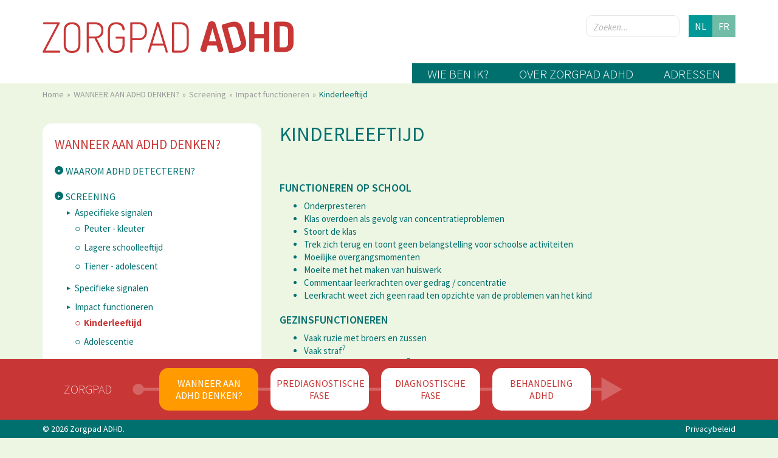

--- FILE ---
content_type: text/html; charset=UTF-8
request_url: https://www.adhd-traject.be/nl/pagina/kinderleeftijd
body_size: 5131
content:
<!DOCTYPE html>
<html lang="nl">
<head>
    <meta charset="UTF-8">
    <meta name="viewport" content="width=device-width, initial-scale=1.0">

        <title>Kinderleeftijd</title>
<meta name='description' content='Hier vind je alle nodig info over ADHD.' />

<meta name='twitter:title' property='og:title' itemprop='title name' content='Kinderleeftijd' />
<meta name='twitter:description' property='og:description' itemprop='description' content='Hier vind je alle nodig info over ADHD.' />
<meta property='og:image' itemprop='image primaryImageOfPage' content="/thumbnail/medium/1/kids.png" />

<meta name="twitter:card" content="summary"/>
<meta name="twitter:domain" content="https://www.adhd-traject.be"/>
<meta property="og:url" content="https://www.adhd-traject.be/nl/pagina/kinderleeftijd"/>
<meta property="og:type" content="website" />




    <link href="/css/application-10b16c7fd9.css" rel="stylesheet" type="text/css"/>
    <link rel="apple-touch-icon" sizes="57x57" href="/apple-icon-57x57.png">
    <link rel="apple-touch-icon" sizes="60x60" href="/apple-icon-60x60.png">
    <link rel="apple-touch-icon" sizes="72x72" href="/apple-icon-72x72.png">
    <link rel="apple-touch-icon" sizes="76x76" href="/apple-icon-76x76.png">
    <link rel="apple-touch-icon" sizes="114x114" href="/apple-icon-114x114.png">
    <link rel="apple-touch-icon" sizes="120x120" href="/apple-icon-120x120.png">
    <link rel="apple-touch-icon" sizes="144x144" href="/apple-icon-144x144.png">
    <link rel="apple-touch-icon" sizes="152x152" href="/apple-icon-152x152.png">
    <link rel="apple-touch-icon" sizes="180x180" href="/apple-icon-180x180.png">
    <link rel="icon" type="image/png" sizes="192x192"  href="/android-icon-192x192.png">
    <link rel="icon" type="image/png" sizes="32x32" href="/favicon-32x32.png">
    <link rel="icon" type="image/png" sizes="96x96" href="/favicon-96x96.png">
    <link rel="icon" type="image/png" sizes="16x16" href="/favicon-16x16.png">
    <link rel="manifest" href="/manifest.json">
    <meta name="msapplication-TileColor" content="#ffffff">
    <meta name="msapplication-TileImage" content="/ms-icon-144x144.png">
    <meta name="theme-color" content="#ffffff">

        <script id="asset-type-2-placeholder" type="asset-placeholder"></script>


<script id="asset-type-6-placeholder" type="asset-placeholder"></script>


<script id="asset-type-1-placeholder" type="asset-placeholder"></script>


<script id="asset-type-5-placeholder" type="asset-placeholder"></script>

<!-- Global site tag (gtag.js) - Google Analytics -->
<script async src="https://www.googletagmanager.com/gtag/js?id=UA-107918762-1"></script>
<script>
    window.dataLayer = window.dataLayer || [];
    function gtag(){dataLayer.push(arguments);}
    gtag('js', new Date());

    gtag('config', 'UA-107918762-1');
</script>
        <script src="https://cdn.jsdelivr.net/npm/orejime@latest/dist/orejime-standard-en.js"></script>
    <link
            href="https://cdn.jsdelivr.net/npm/orejime@latest/dist/orejime-standard.css"
            rel="stylesheet"
    />

    <script>
        window.orejimeConfig = {
            locale: "nl",
            privacyPolicyUrl: "/nl/privacybeleid",
            cookies:[
                '_ga',
                '_gat',
                '_gid',
                '__utma',
                '__utmb',
                '__utmc',
                '__utmt',
                '__utmz',
                '_pk_'
            ],
            translations:{
                banner:{
                    description: "Cookies helpen ons onze services te leveren. Door onze services te gebruiken, geeft u aan akkoord te gaan met ons gebruik van cookies.",
                    accept: "Accepteren",
                    decline: "Afwijzen",
                    configure: "Aanpassen"
                },
                modal:{
                    title: "Informatie die we verzamelen",
                    description: "Hier kunt u de informatie bekijken en aanpassen die we over u verzamelen. Lees ons privacybeleid voor meer informatie.",
                    privacyPolicyLabel: "privacybeleid",
                    close: "Sluiten",
                    closeTitle: "Sluit voorkeuren",
                    globalPreferences: "Voorkeuren voor alle services",
                    acceptAll: "Alles aanvaarden",
                    declineAll: "Alles weigeren",
                    save: "Opslaan",
                    saveTitle: "Mijn configuratie voor de informatievergaring opslaan"
                }
            },
            purposes: [
                {
                    id: 'mandatory',
                    title: 'Technische Cookies',
                    description: "Deze kunnen niet uitgezet worden omdat deze nodig zijn voor het functioneren van de website.",
                    isMandatory: true
                },
                {
                    id: 'analytics',
                    title: 'Analytische Cookies'
                }
            ],
            privacyPolicyUrl: '#'
        };
    </script>
</head>

<body   data-page-id="2" data-lang="nl" class="main">

<template data-purpose="analytics">
<!-- Matomo --> <script> var _paq =
        window._paq = window._paq || []; /*
tracker methods like
"setCustomDimension" should be
called before "trackPageView" */
    _paq.push(['trackPageView']);
    _paq.push(['enableLinkTracking']);
    (function() { var
        u="https://matomo.bosa.be/";
        _paq.push(['setTrackerUrl',
            u+'matomo.php']);
        _paq.push(['setSiteId', '555']); var
            d=document,
            g=d.createElement('script'),
            s=d.getElementsByTagName('script')[0];
        g.async=true; g.src=u+'matomo.js';
        s.parentNode.insertBefore(g,s); })();
</script> <!-- End Matomo Code -->
</template>



<div class="content">
    <header class="header">
    <div class="container">
        <div class="header__top">
            <div class="row">
                <div class="col-sm-6 col-md-8">
                    <a href="https://www.adhd-traject.be/nl/gebruiker/algemeen" class="header__top__logo__wrapper">
                        <img class="header__top__logo" src="/img/logo-nl.png" alt="Zorgpad ADHD">
                    </a>
                </div>
                <div class="col-sm-6 col-md-4 clearfix">
                    <div class="language-menu__wrapper clearfix">
                        <ul class="language-menu">
                                                            <li class="language-menu__item">
                                                                                                            <a href="https://www.adhd-traject.be/nl" class="language-menu__item__link active ">
                                        nl
                                    </a>
                                </li>
                                                            <li class="language-menu__item">
                                                                                                            <a href="https://www.adhd-traject.be/fr" class="language-menu__item__link ">
                                        fr
                                    </a>
                                </li>
                                                    </ul>
                    </div>
                    <form action="https://www.adhd-traject.be/nl/zoeken" data-component-id="6" data-header-search method="GET" class="header__search__form">
                        <input type="search" name="q" placeholder="Zoeken..." class="header__search__input typeahead">
                        <button type="submit" class="hidden">
                        </button>
                    </form>
                </div>
            </div>
        </div>
        <div class="header__bottom">

            <nav id="menu" class="header__main__nav clearfix">
                <ul class="header__main__nav__menu">
                                            <li  data-menu-id="8">
<a href="https://www.adhd-traject.be/nl/wie-ben-ik" title="Wie ben ik?">
    Wie ben ik?</a>
</li>                                            <li  data-menu-id="13">
<a href="https://www.adhd-traject.be/nl/over-zorgpad-adhd" title>
    Over zorgpad ADHD</a>
</li>                                            <li  data-menu-id="9">
<a href="https://www.adhd-traject.be/nl/adressen" title>
    Adressen</a>
</li>                                    </ul>
            </nav>
        </div>
    </div>
</header>
    <div class="container">
        <div class="row">
            <!-- area -->
    <div class="area col-xs-12 col-sm-12 col-md-12 " id="area4" data-area>
        <div class="row">
            <div class="component col-xs-12 col-sm-12 col-md-12 " id="component7" data-component-id="7" data-component-type="3" data-metrics-cat="breadcrumbs">
    <div id="breadcrumb">
    <ul class="breadcrumbs">
                    <li class="breadcrumb">
                                    <a href="https://www.adhd-traject.be/nl" class="breadcrumb__link">
                        Home
                    </a>
                            </li>
                    <li class="breadcrumb">
                                    <a href="https://www.adhd-traject.be/nl/pagina/wanneer-aan-adhd-denken" class="breadcrumb__link">
                        WANNEER AAN ADHD DENKEN?
                    </a>
                            </li>
                    <li class="breadcrumb">
                                    <a href="https://www.adhd-traject.be/nl/pagina/screening" class="breadcrumb__link">
                        Screening
                    </a>
                            </li>
                    <li class="breadcrumb">
                                    <a href="https://www.adhd-traject.be/nl/pagina/impact-functioneren" class="breadcrumb__link">
                        Impact functioneren
                    </a>
                            </li>
                    <li class="breadcrumb">
                                    Kinderleeftijd
                            </li>
            </ul>
</div>
</div><div class="component col-xs-12 col-sm-12 col-md-4 " id="component8" data-component-id="8" data-component-type="4" data-metrics-cat="sideMenu">
    <nav class="side-nav">
        <ul class="side-nav__menu">
                                    <li class="side-nav__menu__item">
                    <a href="https://www.adhd-traject.be/nl/pagina/wanneer-aan-adhd-denken" class="side-nav__title">WANNEER AAN ADHD DENKEN?</a>

                                            <ul class="side-nav__submenu">
                                                            <li class="side-nav__menu__item">
    <a href="https://www.adhd-traject.be/nl/pagina/waarom-adhd-detecteren" class="side-nav__menu__item__link ">Waarom ADHD detecteren?</a>

            <ul class="side-nav__subsubmenu ">
                            <li class="side-nav__menu__item">
    <a href="https://www.adhd-traject.be/nl/pagina/impact-adhd-op-de-ontwikkeling" class="side-nav__menu__item__link ">Impact ADHD op de ontwikkeling</a>

    </li>                            <li class="side-nav__menu__item">
    <a href="https://www.adhd-traject.be/nl/pagina/belang-niet-te-snel-aan-adhd-denken" class="side-nav__menu__item__link ">Belang niet te snel aan ADHD denken,</a>

            <ul class="side-nav__subsubsubmenu ">
                            <li class="side-nav__menu__item">
    <a href="https://www.adhd-traject.be/nl/pagina/risico-geen-rekening-te-houden-met-omgevingsfactoren" class="side-nav__menu__item__link ">Risico geen rekening te houden met omgevingsfactoren</a>

    </li>                            <li class="side-nav__menu__item">
    <a href="https://www.adhd-traject.be/nl/pagina/risico-om-andere-problematiek-te-missen" class="side-nav__menu__item__link ">Risico om andere problematiek te missen</a>

    </li>                            <li class="side-nav__menu__item">
    <a href="https://www.adhd-traject.be/nl/pagina/mogelijke-verwarring-met-normale-ontwikkeling" class="side-nav__menu__item__link ">Mogelijke verwarring met normale ontwikkeling</a>

    </li>                            <li class="side-nav__menu__item">
    <a href="https://www.adhd-traject.be/nl/pagina/mogelijke-negatieve-gevolgen-van-een-verkeerde-diagnose" class="side-nav__menu__item__link ">Mogelijke negatieve gevolgen van een onterechte diagnose</a>

    </li>                    </ul>
    </li>                            <li class="side-nav__menu__item">
    <a href="https://www.adhd-traject.be/nl/pagina/geen-universele-screening" class="side-nav__menu__item__link ">Geen universele screening</a>

    </li>                    </ul>
    </li>                                                            <li class="side-nav__menu__item">
    <a href="https://www.adhd-traject.be/nl/pagina/screening" class="side-nav__menu__item__link ">Screening</a>

            <ul class="side-nav__subsubmenu  show ">
                            <li class="side-nav__menu__item">
    <a href="https://www.adhd-traject.be/nl/pagina/aspecifieke-signalen" class="side-nav__menu__item__link ">Aspecifieke signalen</a>

            <ul class="side-nav__subsubsubmenu ">
                            <li class="side-nav__menu__item">
    <a href="https://www.adhd-traject.be/nl/pagina/peuter-kleuter" class="side-nav__menu__item__link ">Peuter - kleuter</a>

    </li>                            <li class="side-nav__menu__item">
    <a href="https://www.adhd-traject.be/nl/pagina/lagere-schoolleeftijd" class="side-nav__menu__item__link ">Lagere schoolleeftijd</a>

    </li>                            <li class="side-nav__menu__item">
    <a href="https://www.adhd-traject.be/nl/pagina/tiener-adolescent" class="side-nav__menu__item__link ">Tiener - adolescent</a>

    </li>                    </ul>
    </li>                            <li class="side-nav__menu__item">
    <a href="https://www.adhd-traject.be/nl/pagina/specifieke-signalen" class="side-nav__menu__item__link ">Specifieke signalen</a>

    </li>                            <li class="side-nav__menu__item">
    <a href="https://www.adhd-traject.be/nl/pagina/impact-functioneren" class="side-nav__menu__item__link ">Impact functioneren</a>

            <ul class="side-nav__subsubsubmenu  show ">
                            <li class="side-nav__menu__item">
    <a href="https://www.adhd-traject.be/nl/pagina/kinderleeftijd" class="side-nav__menu__item__link  active ">Kinderleeftijd</a>

    </li>                            <li class="side-nav__menu__item">
    <a href="https://www.adhd-traject.be/nl/pagina/adolescentie" class="side-nav__menu__item__link ">Adolescentie</a>

    </li>                    </ul>
    </li>                            <li class="side-nav__menu__item">
    <a href="https://www.adhd-traject.be/nl/pagina/alternatieve-hypotheses" class="side-nav__menu__item__link ">Alternatieve hypotheses</a>

    </li>                    </ul>
    </li>                                                            <li class="side-nav__menu__item">
    <a href="https://www.adhd-traject.be/nl/pagina/wat-na-screening" class="side-nav__menu__item__link ">Wat na screening?</a>

            <ul class="side-nav__subsubmenu ">
                            <li class="side-nav__menu__item">
    <a href="https://www.adhd-traject.be/nl/pagina/geen-vermoeden-adhd" class="side-nav__menu__item__link ">Geen vermoeden ADHD</a>

    </li>                    </ul>
    </li>                                                    </ul>
                                    </li>
                        </ul>
    </nav>

</div><div class="component col-xs-12 col-sm-12 col-md-8 " id="component19" data-component-id="19" data-component-type="2" data-metrics-cat="textWithImage">
    <div class="text-with-image">
    <div class="row">
                    <div class="col-md-12">
                    <div class="reading">
                <h1 class="text-with-image__title">Kinderleeftijd</h1>

                <h3>FUNCTIONEREN OP SCHOOL&nbsp;</h3>
<ul>  <li>Onderpresteren
  </li><li>Klas overdoen als      gevolg van concentratieproblemen
  </li><li>Stoort de klas
  </li><li>Trek zich terug en      toont geen belangstelling voor schoolse activiteiten
  </li><li>Moeilijke      overgangsmomenten
  </li><li>Moeite met het maken      van huiswerk
  </li><li>Commentaar      leerkrachten over gedrag / concentratie
  </li><li>Leerkracht weet zich      geen raad ten opzichte van de problemen van het kind
 </li></ul>
<h3>GEZINSFUNCTIONEREN&nbsp;</h3>
<ul>  <li>Vaak ruzie met      broers en zussen
  </li><li>Vaak straf<sup>7</sup> 
  </li><li>Veel conflicten met      ouders<sup>7</sup>
  </li><li>Meer structuur van      ouders nodig dan normaal
  </li><li>Ouders weten zich      geen raad met het gedrag van hun kind&nbsp;</li></ul>
<h3>RELATIES LEEFTIJDSGENOTEN&nbsp;</h3>
<ul>  <li>Conflicten als      gevolg van communicatieproblemen
  </li><li>Conflicten als      gevolg van impulsief gedrag
  </li><li>Moeite met het      aangaan van sociale contacten
  </li><li>Weinig vrienden
  </li><li>Gepest worden, uitgedaagd,      geïntimideerd door klasgenoten
  </li><li>Buitengesloten zijn      / niet mee mogen doen met groep
  </li><li>Zelf pesten&nbsp;</li></ul>
<h3>VRIJE TIJD&nbsp;</h3>
<ul>  <li>Niet goed kunnen      ontspannen in vrije tijd
  </li><li>Zeer veel moeten sporten      om te kunnen ontspannen
  </li><li>Niet in staat zijn      een boek uit te lezen of een film uit te kijken
  </li><li>Continu bezig zijn      en hierdoor oververmoeid raken
  </li><li>Snel uitgekeken zijn      op hobby’s
  </li><li>Sensation seeking      en/of te veel risico’s nemen 
  </li><li>Vaak ongelukken
  </li><li>Uitgesloten van      activiteiten
  </li><li>Stoort bij      uitstapjes (boodschappen, restaurant, bioscoop &hellip;)
  </li><li>Behoefte om vaak van      activiteit te veranderen
 </li></ul>
<h3>ZELFBEELD&nbsp;</h3>
<ul>  <li>Onzekerheid door      negatieve opmerkingen anderen
  </li><li>Negatief zelfbeeld      vanwege faalervaringen
  </li><li>Faalangstig      om aan nieuwe zaken te beginnen (uit angst voor mislukken)
  </li><li>Overmatig heftig      reageren op kritiek
  </li><li>Veeleisend zijn voor      zichzelf
 </li></ul>
            </div>
        </div>
    </div>
</div>
</div>
        </div>
    </div>
    <!-- /area -->


        </div>
    </div>

    <div class="push"></div>
</div>


<footer class="footer">

    <div class="footer__wrapper  " data-footer-menu>
                    <div class="container">
                <div class="row">
                    <div class="col-md-12">
                        
                        <div class="hidden-md hidden-lg">
                            <button type="button" class="mobile-menu" data-toggle-mobile-menu>
                                <span class="mobile-menu__label">Zorgpad</span> <i class="icon-a-menu"></i>
                            </button>
                        </div>

                        <ul class="footer__menu clearfix">
                            <li class="footer__menu__title">
                                <a href="https://www.adhd-traject.be/nl/gebruiker/algemeen">Zorgpad</a>
                            </li>

                                                            <li  data-menu-id="">
                                
                                <a href="https://www.adhd-traject.be/nl/pagina/wanneer-aan-adhd-denken" title="wanneer-aan-adhd-denken" class="active footer__menu__item__link">
                                <span class="footer__menu__item__link__label">
                                    WANNEER AAN ADHD DENKEN?
                                </span>
                                </a>
                                </li>
                                                            <li  data-menu-id="">
                                
                                <a href="https://www.adhd-traject.be/nl/pagina/prediagnostische-fase" title="prediagnostische-fase" class="footer__menu__item__link">
                                <span class="footer__menu__item__link__label">
                                    PREDIAGNOSTISCHE FASE
                                </span>
                                </a>
                                </li>
                                                            <li  data-menu-id="">
                                
                                <a href="https://www.adhd-traject.be/nl/pagina/diagnostische-fase" title="diagnostische-fase" class="footer__menu__item__link">
                                <span class="footer__menu__item__link__label">
                                    DIAGNOSTISCHE FASE
                                </span>
                                </a>
                                </li>
                                                            <li  data-menu-id="">
                                
                                <a href="https://www.adhd-traject.be/nl/pagina/behandeling-adhd" title="behandeling-adhd" class="footer__menu__item__link">
                                <span class="footer__menu__item__link__label">
                                    BEHANDELING ADHD
                                </span>
                                </a>
                                </li>
                            
                        </ul>

                                            </div>
                </div>
            </div>
            </div>

    <div class="footer__copyright">
        <div class="container">
            <p class="footer__copyright__text">&copy; 2026 Zorgpad ADHD.</p>
            <ul class="footer__copyright__menu">
                                                            <li  data-menu-id="11">
<a href="https://www.adhd-traject.be/nl/privacybeleid" title>
    Privacybeleid</a>
</li>                                                </ul>
        </div>
    </div>
</footer>
<script src="/js/lib-d499ce9111.js"></script>
<script type="text/javascript" src="/js/application-f3f69e702e.js"></script>

<script id="asset-type-4-placeholder" type="asset-placeholder"></script>


<script id="asset-type-7-placeholder" type="asset-placeholder"></script>


<script id="asset-type-3-placeholder" type="asset-placeholder"></script>


<script type="text/javascript">
    var baseUri = 'https://www.adhd-traject.be/nl';
    var placeholders = {"time":"1769245759","currentUri":"https:\/\/www.adhd-traject.be\/nl\/pagina\/kinderleeftijd","currentUriNoParams":"https:\/\/www.adhd-traject.be\/nl\/pagina\/kinderleeftijd","baseUri":"https:\/\/www.adhd-traject.be\/nl","currentHost":"https:\/\/www.adhd-traject.be","locale":"nl","country":"","pageSlug":"pagina","page-type":"Pagina","page-description":"","verticalTitle":"Main","verticalDescription":"","verticalSlug":"main","languageName":"Nederlands","languageSlug":"nl","id":"38","published":"1","publishStart":"","publishEnd":"","createdAt":"2017-11-06 09:08:50","updatedAt":"2022-12-02 15:27:26","deletedAt":"","slug":"kinderleeftijd","title":"Kinderleeftijd","body":"<h3>FUNCTIONEREN OP SCHOOL&nbsp;<\/h3>\n<ul>  <li>Onderpresteren\n  <\/li><li>Klas overdoen als      gevolg van concentratieproblemen\n  <\/li><li>Stoort de klas\n  <\/li><li>Trek zich terug en      toont geen belangstelling voor schoolse activiteiten\n  <\/li><li>Moeilijke      overgangsmomenten\n  <\/li><li>Moeite met het maken      van huiswerk\n  <\/li><li>Commentaar      leerkrachten over gedrag \/ concentratie\n  <\/li><li>Leerkracht weet zich      geen raad ten opzichte van de problemen van het kind\n <\/li><\/ul>\n<h3>GEZINSFUNCTIONEREN&nbsp;<\/h3>\n<ul>  <li>Vaak ruzie met      broers en zussen\n  <\/li><li>Vaak straf<sup>7<\/sup> \n  <\/li><li>Veel conflicten met      ouders<sup>7<\/sup>\n  <\/li><li>Meer structuur van      ouders nodig dan normaal\n  <\/li><li>Ouders weten zich      geen raad met het gedrag van hun kind&nbsp;<\/li><\/ul>\n<h3>RELATIES LEEFTIJDSGENOTEN&nbsp;<\/h3>\n<ul>  <li>Conflicten als      gevolg van communicatieproblemen\n  <\/li><li>Conflicten als      gevolg van impulsief gedrag\n  <\/li><li>Moeite met het      aangaan van sociale contacten\n  <\/li><li>Weinig vrienden\n  <\/li><li>Gepest worden, uitgedaagd,      ge\u00efntimideerd door klasgenoten\n  <\/li><li>Buitengesloten zijn      \/ niet mee mogen doen met groep\n  <\/li><li>Zelf pesten&nbsp;<\/li><\/ul>\n<h3>VRIJE TIJD&nbsp;<\/h3>\n<ul>  <li>Niet goed kunnen      ontspannen in vrije tijd\n  <\/li><li>Zeer veel moeten sporten      om te kunnen ontspannen\n  <\/li><li>Niet in staat zijn      een boek uit te lezen of een film uit te kijken\n  <\/li><li>Continu bezig zijn      en hierdoor oververmoeid raken\n  <\/li><li>Snel uitgekeken zijn      op hobby\u2019s\n  <\/li><li>Sensation seeking      en\/of te veel risico\u2019s nemen \n  <\/li><li>Vaak ongelukken\n  <\/li><li>Uitgesloten van      activiteiten\n  <\/li><li>Stoort bij      uitstapjes (boodschappen, restaurant, bioscoop &hellip;)\n  <\/li><li>Behoefte om vaak van      activiteit te veranderen\n <\/li><\/ul>\n<h3>ZELFBEELD&nbsp;<\/h3>\n<ul>  <li>Onzekerheid door      negatieve opmerkingen anderen\n  <\/li><li>Negatief zelfbeeld      vanwege faalervaringen\n  <\/li><li>Faalangstig      om aan nieuwe zaken te beginnen (uit angst voor mislukken)\n  <\/li><li>Overmatig heftig      reageren op kritiek\n  <\/li><li>Veeleisend zijn voor      zichzelf\n <\/li><\/ul>","parentId":"37","orderIndex":"0","showInBottomMenu":""};
</script>
</body>
</html>


--- FILE ---
content_type: text/css
request_url: https://www.adhd-traject.be/css/application-10b16c7fd9.css
body_size: 7389
content:
/*!
 * Bootstrap v3.3.7 (http://getbootstrap.com)
 * Copyright 2011-2016 Twitter, Inc.
 * Licensed under MIT (https://github.com/twbs/bootstrap/blob/master/LICENSE)
 *//*! normalize.css v3.0.3 | MIT License | github.com/necolas/normalize.css */@import url(https://fonts.googleapis.com/css?family=Source+Sans+Pro:200,200i,300,300i,400,400i,600,600i,700,700i,900,900i);html{font-family:sans-serif;-ms-text-size-adjust:100%;-webkit-text-size-adjust:100%}body{margin:0}article,aside,details,figcaption,figure,footer,header,hgroup,main,menu,nav,section,summary{display:block}audio,canvas,progress,video{display:inline-block;vertical-align:baseline}audio:not([controls]){display:none;height:0}[hidden],template{display:none}a{background-color:transparent}a:active,a:hover{outline:0}abbr[title]{border-bottom:1px dotted}b,strong{font-weight:700}dfn{font-style:italic}h1{font-size:2em;margin:.67em 0}mark{background:#ff0;color:#000}small{font-size:80%}sub,sup{font-size:75%;line-height:0;position:relative;vertical-align:baseline}sup{top:-.5em}sub{bottom:-.25em}img{border:0}svg:not(:root){overflow:hidden}figure{margin:1em 40px}hr{box-sizing:content-box;height:0}pre{overflow:auto}code,kbd,pre,samp{font-family:monospace,monospace;font-size:1em}button,input,optgroup,select,textarea{color:inherit;font:inherit;margin:0}button{overflow:visible}button,select{text-transform:none}button,html input[type=button],input[type=reset],input[type=submit]{-webkit-appearance:button;cursor:pointer}button[disabled],html input[disabled]{cursor:default}button::-moz-focus-inner,input::-moz-focus-inner{border:0;padding:0}input{line-height:normal}input[type=checkbox],input[type=radio]{box-sizing:border-box;padding:0}input[type=number]::-webkit-inner-spin-button,input[type=number]::-webkit-outer-spin-button{height:auto}input[type=search]{-webkit-appearance:textfield;box-sizing:content-box}input[type=search]::-webkit-search-cancel-button,input[type=search]::-webkit-search-decoration{-webkit-appearance:none}fieldset{border:1px solid silver;margin:0 2px;padding:.35em .625em .75em}legend{border:0;padding:0}textarea{overflow:auto}optgroup{font-weight:700}table{border-collapse:collapse;border-spacing:0}td,th{padding:0}/*! Source: https://github.com/h5bp/html5-boilerplate/blob/master/src/css/main.css */@media print{*,:after,:before{background:0 0!important;color:#000!important;box-shadow:none!important;text-shadow:none!important}a,a:visited{text-decoration:underline}a[href]:after{content:" (" attr(href) ")"}abbr[title]:after{content:" (" attr(title) ")"}a[href^="#"]:after,a[href^="javascript:"]:after{content:""}blockquote,pre{border:1px solid #999;page-break-inside:avoid}thead{display:table-header-group}img,tr{page-break-inside:avoid}img{max-width:100%!important}h2,h3,p{orphans:3;widows:3}h2,h3{page-break-after:avoid}.navbar{display:none}.btn>.caret,.dropup>.btn>.caret{border-top-color:#000!important}.label{border:1px solid #000}.table{border-collapse:collapse!important}.table td,.table th{background-color:#fff!important}.table-bordered td,.table-bordered th{border:1px solid #ddd!important}}*{box-sizing:border-box}:after,:before{box-sizing:border-box}html{font-size:10px;-webkit-tap-highlight-color:transparent}body{font-family:"Helvetica Neue",Helvetica,Arial,sans-serif;font-size:14px;line-height:1.42857143;color:#333;background-color:#fff}button,input,select,textarea{font-family:inherit;font-size:inherit;line-height:inherit}a{color:#337ab7;text-decoration:none}a:focus,a:hover{color:#23527c;text-decoration:underline}a:focus{outline:5px auto -webkit-focus-ring-color;outline-offset:-2px}figure{margin:0}img{vertical-align:middle}.img-responsive{display:block;max-width:100%;height:auto}.img-rounded{border-radius:6px}.img-thumbnail{padding:4px;line-height:1.42857143;background-color:#fff;border:1px solid #ddd;border-radius:4px;transition:all .2s ease-in-out;display:inline-block;max-width:100%;height:auto}.img-circle{border-radius:50%}hr{margin-top:20px;margin-bottom:20px;border:0;border-top:1px solid #eee}.sr-only{position:absolute;width:1px;height:1px;margin:-1px;padding:0;overflow:hidden;clip:rect(0,0,0,0);border:0}.sr-only-focusable:active,.sr-only-focusable:focus{position:static;width:auto;height:auto;margin:0;overflow:visible;clip:auto}[role=button]{cursor:pointer}.h1,.h2,.h3,.h4,.h5,.h6,h1,h2,h3,h4,h5,h6{font-family:inherit;font-weight:500;line-height:1.1;color:inherit}.h1 .small,.h1 small,.h2 .small,.h2 small,.h3 .small,.h3 small,.h4 .small,.h4 small,.h5 .small,.h5 small,.h6 .small,.h6 small,h1 .small,h1 small,h2 .small,h2 small,h3 .small,h3 small,h4 .small,h4 small,h5 .small,h5 small,h6 .small,h6 small{font-weight:400;line-height:1;color:#777}.h1,.h2,.h3,h1,h2,h3{margin-top:20px;margin-bottom:10px}.h1 .small,.h1 small,.h2 .small,.h2 small,.h3 .small,.h3 small,h1 .small,h1 small,h2 .small,h2 small,h3 .small,h3 small{font-size:65%}.h4,.h5,.h6,h4,h5,h6{margin-top:10px;margin-bottom:10px}.h4 .small,.h4 small,.h5 .small,.h5 small,.h6 .small,.h6 small,h4 .small,h4 small,h5 .small,h5 small,h6 .small,h6 small{font-size:75%}.h1,h1{font-size:36px}.h2,h2{font-size:30px}.h3,h3{font-size:24px}.h4,h4{font-size:18px}.h5,h5{font-size:14px}.h6,h6{font-size:12px}p{margin:0 0 10px}.lead{margin-bottom:20px;font-size:16px;font-weight:300;line-height:1.4}@media (min-width:768px){.lead{font-size:21px}}.small,small{font-size:85%}.mark,mark{background-color:#fcf8e3;padding:.2em}.text-left{text-align:left}.text-right{text-align:right}.text-center{text-align:center}.text-justify{text-align:justify}.text-nowrap{white-space:nowrap}.text-lowercase{text-transform:lowercase}.text-uppercase{text-transform:uppercase}.text-capitalize{text-transform:capitalize}.text-muted{color:#777}.text-primary{color:#337ab7}a.text-primary:focus,a.text-primary:hover{color:#286090}.text-success{color:#3c763d}a.text-success:focus,a.text-success:hover{color:#2b542c}.text-info{color:#31708f}a.text-info:focus,a.text-info:hover{color:#245269}.text-warning{color:#8a6d3b}a.text-warning:focus,a.text-warning:hover{color:#66512c}.text-danger{color:#a94442}a.text-danger:focus,a.text-danger:hover{color:#843534}.bg-primary{color:#fff;background-color:#337ab7}a.bg-primary:focus,a.bg-primary:hover{background-color:#286090}.bg-success{background-color:#dff0d8}a.bg-success:focus,a.bg-success:hover{background-color:#c1e2b3}.bg-info{background-color:#d9edf7}a.bg-info:focus,a.bg-info:hover{background-color:#afd9ee}.bg-warning{background-color:#fcf8e3}a.bg-warning:focus,a.bg-warning:hover{background-color:#f7ecb5}.bg-danger{background-color:#f2dede}a.bg-danger:focus,a.bg-danger:hover{background-color:#e4b9b9}.page-header{padding-bottom:9px;margin:40px 0 20px;border-bottom:1px solid #eee}ol,ul{margin-top:0;margin-bottom:10px}ol ol,ol ul,ul ol,ul ul{margin-bottom:0}.list-unstyled{padding-left:0;list-style:none}.list-inline{padding-left:0;list-style:none;margin-left:-5px}.list-inline>li{display:inline-block;padding-left:5px;padding-right:5px}dl{margin-top:0;margin-bottom:20px}dd,dt{line-height:1.42857143}dt{font-weight:700}dd{margin-left:0}@media (min-width:768px){.dl-horizontal dt{float:left;width:160px;clear:left;text-align:right;overflow:hidden;text-overflow:ellipsis;white-space:nowrap}.dl-horizontal dd{margin-left:180px}}abbr[data-original-title],abbr[title]{cursor:help;border-bottom:1px dotted #777}.initialism{font-size:90%;text-transform:uppercase}blockquote{padding:10px 20px;margin:0 0 20px;font-size:17.5px;border-left:5px solid #eee}blockquote ol:last-child,blockquote p:last-child,blockquote ul:last-child{margin-bottom:0}blockquote .small,blockquote footer,blockquote small{display:block;font-size:80%;line-height:1.42857143;color:#777}blockquote .small:before,blockquote footer:before,blockquote small:before{content:'\2014 \00A0'}.blockquote-reverse,blockquote.pull-right{padding-right:15px;padding-left:0;border-right:5px solid #eee;border-left:0;text-align:right}.blockquote-reverse .small:before,.blockquote-reverse footer:before,.blockquote-reverse small:before,blockquote.pull-right .small:before,blockquote.pull-right footer:before,blockquote.pull-right small:before{content:''}.blockquote-reverse .small:after,.blockquote-reverse footer:after,.blockquote-reverse small:after,blockquote.pull-right .small:after,blockquote.pull-right footer:after,blockquote.pull-right small:after{content:'\00A0 \2014'}address{margin-bottom:20px;font-style:normal;line-height:1.42857143}.container{margin-right:auto;margin-left:auto;padding-left:15px;padding-right:15px}@media (min-width:768px){.container{width:750px}}@media (min-width:992px){.container{width:970px}}@media (min-width:1200px){.container{width:1170px}}.container-fluid{margin-right:auto;margin-left:auto;padding-left:15px;padding-right:15px}.row{margin-left:-15px;margin-right:-15px}.col-lg-1,.col-lg-10,.col-lg-11,.col-lg-12,.col-lg-2,.col-lg-3,.col-lg-4,.col-lg-5,.col-lg-6,.col-lg-7,.col-lg-8,.col-lg-9,.col-md-1,.col-md-10,.col-md-11,.col-md-12,.col-md-2,.col-md-3,.col-md-4,.col-md-5,.col-md-6,.col-md-7,.col-md-8,.col-md-9,.col-sm-1,.col-sm-10,.col-sm-11,.col-sm-12,.col-sm-2,.col-sm-3,.col-sm-4,.col-sm-5,.col-sm-6,.col-sm-7,.col-sm-8,.col-sm-9,.col-xs-1,.col-xs-10,.col-xs-11,.col-xs-12,.col-xs-2,.col-xs-3,.col-xs-4,.col-xs-5,.col-xs-6,.col-xs-7,.col-xs-8,.col-xs-9{position:relative;min-height:1px;padding-left:15px;padding-right:15px}.col-xs-1,.col-xs-10,.col-xs-11,.col-xs-12,.col-xs-2,.col-xs-3,.col-xs-4,.col-xs-5,.col-xs-6,.col-xs-7,.col-xs-8,.col-xs-9{float:left}.col-xs-12{width:100%}.col-xs-11{width:91.66666667%}.col-xs-10{width:83.33333333%}.col-xs-9{width:75%}.col-xs-8{width:66.66666667%}.col-xs-7{width:58.33333333%}.col-xs-6{width:50%}.col-xs-5{width:41.66666667%}.col-xs-4{width:33.33333333%}.col-xs-3{width:25%}.col-xs-2{width:16.66666667%}.col-xs-1{width:8.33333333%}.col-xs-pull-12{right:100%}.col-xs-pull-11{right:91.66666667%}.col-xs-pull-10{right:83.33333333%}.col-xs-pull-9{right:75%}.col-xs-pull-8{right:66.66666667%}.col-xs-pull-7{right:58.33333333%}.col-xs-pull-6{right:50%}.col-xs-pull-5{right:41.66666667%}.col-xs-pull-4{right:33.33333333%}.col-xs-pull-3{right:25%}.col-xs-pull-2{right:16.66666667%}.col-xs-pull-1{right:8.33333333%}.col-xs-pull-0{right:auto}.col-xs-push-12{left:100%}.col-xs-push-11{left:91.66666667%}.col-xs-push-10{left:83.33333333%}.col-xs-push-9{left:75%}.col-xs-push-8{left:66.66666667%}.col-xs-push-7{left:58.33333333%}.col-xs-push-6{left:50%}.col-xs-push-5{left:41.66666667%}.col-xs-push-4{left:33.33333333%}.col-xs-push-3{left:25%}.col-xs-push-2{left:16.66666667%}.col-xs-push-1{left:8.33333333%}.col-xs-push-0{left:auto}.col-xs-offset-12{margin-left:100%}.col-xs-offset-11{margin-left:91.66666667%}.col-xs-offset-10{margin-left:83.33333333%}.col-xs-offset-9{margin-left:75%}.col-xs-offset-8{margin-left:66.66666667%}.col-xs-offset-7{margin-left:58.33333333%}.col-xs-offset-6{margin-left:50%}.col-xs-offset-5{margin-left:41.66666667%}.col-xs-offset-4{margin-left:33.33333333%}.col-xs-offset-3{margin-left:25%}.col-xs-offset-2{margin-left:16.66666667%}.col-xs-offset-1{margin-left:8.33333333%}.col-xs-offset-0{margin-left:0}@media (min-width:768px){.col-sm-1,.col-sm-10,.col-sm-11,.col-sm-12,.col-sm-2,.col-sm-3,.col-sm-4,.col-sm-5,.col-sm-6,.col-sm-7,.col-sm-8,.col-sm-9{float:left}.col-sm-12{width:100%}.col-sm-11{width:91.66666667%}.col-sm-10{width:83.33333333%}.col-sm-9{width:75%}.col-sm-8{width:66.66666667%}.col-sm-7{width:58.33333333%}.col-sm-6{width:50%}.col-sm-5{width:41.66666667%}.col-sm-4{width:33.33333333%}.col-sm-3{width:25%}.col-sm-2{width:16.66666667%}.col-sm-1{width:8.33333333%}.col-sm-pull-12{right:100%}.col-sm-pull-11{right:91.66666667%}.col-sm-pull-10{right:83.33333333%}.col-sm-pull-9{right:75%}.col-sm-pull-8{right:66.66666667%}.col-sm-pull-7{right:58.33333333%}.col-sm-pull-6{right:50%}.col-sm-pull-5{right:41.66666667%}.col-sm-pull-4{right:33.33333333%}.col-sm-pull-3{right:25%}.col-sm-pull-2{right:16.66666667%}.col-sm-pull-1{right:8.33333333%}.col-sm-pull-0{right:auto}.col-sm-push-12{left:100%}.col-sm-push-11{left:91.66666667%}.col-sm-push-10{left:83.33333333%}.col-sm-push-9{left:75%}.col-sm-push-8{left:66.66666667%}.col-sm-push-7{left:58.33333333%}.col-sm-push-6{left:50%}.col-sm-push-5{left:41.66666667%}.col-sm-push-4{left:33.33333333%}.col-sm-push-3{left:25%}.col-sm-push-2{left:16.66666667%}.col-sm-push-1{left:8.33333333%}.col-sm-push-0{left:auto}.col-sm-offset-12{margin-left:100%}.col-sm-offset-11{margin-left:91.66666667%}.col-sm-offset-10{margin-left:83.33333333%}.col-sm-offset-9{margin-left:75%}.col-sm-offset-8{margin-left:66.66666667%}.col-sm-offset-7{margin-left:58.33333333%}.col-sm-offset-6{margin-left:50%}.col-sm-offset-5{margin-left:41.66666667%}.col-sm-offset-4{margin-left:33.33333333%}.col-sm-offset-3{margin-left:25%}.col-sm-offset-2{margin-left:16.66666667%}.col-sm-offset-1{margin-left:8.33333333%}.col-sm-offset-0{margin-left:0}}@media (min-width:992px){.col-md-1,.col-md-10,.col-md-11,.col-md-12,.col-md-2,.col-md-3,.col-md-4,.col-md-5,.col-md-6,.col-md-7,.col-md-8,.col-md-9{float:left}.col-md-12{width:100%}.col-md-11{width:91.66666667%}.col-md-10{width:83.33333333%}.col-md-9{width:75%}.col-md-8{width:66.66666667%}.col-md-7{width:58.33333333%}.col-md-6{width:50%}.col-md-5{width:41.66666667%}.col-md-4{width:33.33333333%}.col-md-3{width:25%}.col-md-2{width:16.66666667%}.col-md-1{width:8.33333333%}.col-md-pull-12{right:100%}.col-md-pull-11{right:91.66666667%}.col-md-pull-10{right:83.33333333%}.col-md-pull-9{right:75%}.col-md-pull-8{right:66.66666667%}.col-md-pull-7{right:58.33333333%}.col-md-pull-6{right:50%}.col-md-pull-5{right:41.66666667%}.col-md-pull-4{right:33.33333333%}.col-md-pull-3{right:25%}.col-md-pull-2{right:16.66666667%}.col-md-pull-1{right:8.33333333%}.col-md-pull-0{right:auto}.col-md-push-12{left:100%}.col-md-push-11{left:91.66666667%}.col-md-push-10{left:83.33333333%}.col-md-push-9{left:75%}.col-md-push-8{left:66.66666667%}.col-md-push-7{left:58.33333333%}.col-md-push-6{left:50%}.col-md-push-5{left:41.66666667%}.col-md-push-4{left:33.33333333%}.col-md-push-3{left:25%}.col-md-push-2{left:16.66666667%}.col-md-push-1{left:8.33333333%}.col-md-push-0{left:auto}.col-md-offset-12{margin-left:100%}.col-md-offset-11{margin-left:91.66666667%}.col-md-offset-10{margin-left:83.33333333%}.col-md-offset-9{margin-left:75%}.col-md-offset-8{margin-left:66.66666667%}.col-md-offset-7{margin-left:58.33333333%}.col-md-offset-6{margin-left:50%}.col-md-offset-5{margin-left:41.66666667%}.col-md-offset-4{margin-left:33.33333333%}.col-md-offset-3{margin-left:25%}.col-md-offset-2{margin-left:16.66666667%}.col-md-offset-1{margin-left:8.33333333%}.col-md-offset-0{margin-left:0}}@media (min-width:1200px){.col-lg-1,.col-lg-10,.col-lg-11,.col-lg-12,.col-lg-2,.col-lg-3,.col-lg-4,.col-lg-5,.col-lg-6,.col-lg-7,.col-lg-8,.col-lg-9{float:left}.col-lg-12{width:100%}.col-lg-11{width:91.66666667%}.col-lg-10{width:83.33333333%}.col-lg-9{width:75%}.col-lg-8{width:66.66666667%}.col-lg-7{width:58.33333333%}.col-lg-6{width:50%}.col-lg-5{width:41.66666667%}.col-lg-4{width:33.33333333%}.col-lg-3{width:25%}.col-lg-2{width:16.66666667%}.col-lg-1{width:8.33333333%}.col-lg-pull-12{right:100%}.col-lg-pull-11{right:91.66666667%}.col-lg-pull-10{right:83.33333333%}.col-lg-pull-9{right:75%}.col-lg-pull-8{right:66.66666667%}.col-lg-pull-7{right:58.33333333%}.col-lg-pull-6{right:50%}.col-lg-pull-5{right:41.66666667%}.col-lg-pull-4{right:33.33333333%}.col-lg-pull-3{right:25%}.col-lg-pull-2{right:16.66666667%}.col-lg-pull-1{right:8.33333333%}.col-lg-pull-0{right:auto}.col-lg-push-12{left:100%}.col-lg-push-11{left:91.66666667%}.col-lg-push-10{left:83.33333333%}.col-lg-push-9{left:75%}.col-lg-push-8{left:66.66666667%}.col-lg-push-7{left:58.33333333%}.col-lg-push-6{left:50%}.col-lg-push-5{left:41.66666667%}.col-lg-push-4{left:33.33333333%}.col-lg-push-3{left:25%}.col-lg-push-2{left:16.66666667%}.col-lg-push-1{left:8.33333333%}.col-lg-push-0{left:auto}.col-lg-offset-12{margin-left:100%}.col-lg-offset-11{margin-left:91.66666667%}.col-lg-offset-10{margin-left:83.33333333%}.col-lg-offset-9{margin-left:75%}.col-lg-offset-8{margin-left:66.66666667%}.col-lg-offset-7{margin-left:58.33333333%}.col-lg-offset-6{margin-left:50%}.col-lg-offset-5{margin-left:41.66666667%}.col-lg-offset-4{margin-left:33.33333333%}.col-lg-offset-3{margin-left:25%}.col-lg-offset-2{margin-left:16.66666667%}.col-lg-offset-1{margin-left:8.33333333%}.col-lg-offset-0{margin-left:0}}.clearfix:after,.clearfix:before,.container-fluid:after,.container-fluid:before,.container:after,.container:before,.dl-horizontal dd:after,.dl-horizontal dd:before,.row:after,.row:before{content:" ";display:table}.clearfix:after,.container-fluid:after,.container:after,.dl-horizontal dd:after,.row:after{clear:both}.center-block{display:block;margin-left:auto;margin-right:auto}.pull-right{float:right!important}.pull-left{float:left!important}.hide{display:none!important}.show{display:block!important}.invisible{visibility:hidden}.text-hide{font:0/0 a;color:transparent;text-shadow:none;background-color:transparent;border:0}.hidden{display:none!important}.affix{position:fixed}@-ms-viewport{width:device-width}.visible-lg,.visible-md,.visible-sm,.visible-xs{display:none!important}.visible-lg-block,.visible-lg-inline,.visible-lg-inline-block,.visible-md-block,.visible-md-inline,.visible-md-inline-block,.visible-sm-block,.visible-sm-inline,.visible-sm-inline-block,.visible-xs-block,.visible-xs-inline,.visible-xs-inline-block{display:none!important}@media (max-width:767px){.visible-xs{display:block!important}table.visible-xs{display:table!important}tr.visible-xs{display:table-row!important}td.visible-xs,th.visible-xs{display:table-cell!important}}@media (max-width:767px){.visible-xs-block{display:block!important}}@media (max-width:767px){.visible-xs-inline{display:inline!important}}@media (max-width:767px){.visible-xs-inline-block{display:inline-block!important}}@media (min-width:768px) and (max-width:991px){.visible-sm{display:block!important}table.visible-sm{display:table!important}tr.visible-sm{display:table-row!important}td.visible-sm,th.visible-sm{display:table-cell!important}}@media (min-width:768px) and (max-width:991px){.visible-sm-block{display:block!important}}@media (min-width:768px) and (max-width:991px){.visible-sm-inline{display:inline!important}}@media (min-width:768px) and (max-width:991px){.visible-sm-inline-block{display:inline-block!important}}@media (min-width:992px) and (max-width:1199px){.visible-md{display:block!important}table.visible-md{display:table!important}tr.visible-md{display:table-row!important}td.visible-md,th.visible-md{display:table-cell!important}}@media (min-width:992px) and (max-width:1199px){.visible-md-block{display:block!important}}@media (min-width:992px) and (max-width:1199px){.visible-md-inline{display:inline!important}}@media (min-width:992px) and (max-width:1199px){.visible-md-inline-block{display:inline-block!important}}@media (min-width:1200px){.visible-lg{display:block!important}table.visible-lg{display:table!important}tr.visible-lg{display:table-row!important}td.visible-lg,th.visible-lg{display:table-cell!important}}@media (min-width:1200px){.visible-lg-block{display:block!important}}@media (min-width:1200px){.visible-lg-inline{display:inline!important}}@media (min-width:1200px){.visible-lg-inline-block{display:inline-block!important}}@media (max-width:767px){.hidden-xs{display:none!important}}@media (min-width:768px) and (max-width:991px){.hidden-sm{display:none!important}}@media (min-width:992px) and (max-width:1199px){.hidden-md{display:none!important}}@media (min-width:1200px){.hidden-lg{display:none!important}}.visible-print{display:none!important}@media print{.visible-print{display:block!important}table.visible-print{display:table!important}tr.visible-print{display:table-row!important}td.visible-print,th.visible-print{display:table-cell!important}}.visible-print-block{display:none!important}@media print{.visible-print-block{display:block!important}}.visible-print-inline{display:none!important}@media print{.visible-print-inline{display:inline!important}}.visible-print-inline-block{display:none!important}@media print{.visible-print-inline-block{display:inline-block!important}}@media print{.hidden-print{display:none!important}}.icon-a-menu{text-indent:-9999px;height:4px;width:24px;transition:all .5s ease;position:relative;outline:0;border:none;display:inline-block;background:#fff;-webkit-transform:translatey(-3px);transform:translatey(-3px)}.icon-a-menu:after,.icon-a-menu:before{content:"";position:absolute;transition:all .5s ease;background:#fff;width:100%;height:100%;top:0;left:0;-webkit-transform-origin:50% 50%;transform-origin:50% 50%;-webkit-transform:translateY(200%);transform:translateY(200%)}.icon-a-menu:after{-webkit-transform:translateY(-200%);transform:translateY(-200%)}.open--mobile .icon-a-menu{background:0 0}.open--mobile .icon-a-menu:after,.open--mobile .icon-a-menu:before{content:'';position:absolute;height:4px;width:100%;top:50%;left:0;margin-top:-1px;background:#fff}.open--mobile .icon-a-menu:before{-webkit-transform:rotate(45deg);transform:rotate(45deg)}.open--mobile .icon-a-menu:after{-webkit-transform:rotate(-45deg);transform:rotate(-45deg)}.button{background:#c83736;color:#fff;border:none;padding:10px 15px;font-size:15px;text-transform:uppercase;font-weight:600}.button:hover{background:#d35e5e;color:#fff;text-decoration:none}.header{background:#fff}.header__top{padding:25px 0 10px}.header__top__logo__wrapper{padding:0 0 30px;display:block;width:100%;text-align:center}@media (min-width:768px){.header__top__logo__wrapper{padding:10px 0 7px;text-align:inherit}}.header__top__logo{max-width:290px}@media (min-width:992px){.header__top__logo{max-width:413px}}.language-menu__wrapper{float:right;margin-left:15px}.language-menu{float:right;list-style:none;padding:0;margin:0;background:#70bca6}.language-menu__item{float:left;display:inline-block}.language-menu__item__link{display:block;padding:7px 10px;background:#70bca6;color:#fff;text-transform:uppercase;font-size:16px;position:relative;-webkit-transform:perspective(1px) translateZ(0);transform:perspective(1px) translateZ(0);text-align:center}.language-menu__item__link:before{content:"";position:absolute;z-index:-1;top:0;left:0;right:0;bottom:0;width:100%;background:#009997;-webkit-transform:scaleY(0);transform:scaleY(0);-webkit-transform-origin:50% 0;transform-origin:50% 0;transition-property:-webkit-transform;transition-property:transform;transition-property:transform,-webkit-transform;transition-duration:.2s;transition-timing-function:ease-out}.language-menu__item__link.active,.language-menu__item__link:focus,.language-menu__item__link:hover{color:#fff;text-decoration:none}.language-menu__item__link.active:before,.language-menu__item__link:focus:before,.language-menu__item__link:hover:before{-webkit-transform:scaleY(1);transform:scaleY(1)}.header__main__nav__menu{float:right;list-style:none;margin:0;width:100%;padding:0}@media (min-width:768px){.header__main__nav__menu{width:auto}}.header__main__nav__menu li{display:inline-block;float:left;width:50%}@media (min-width:768px){.header__main__nav__menu li{width:auto}}.header__main__nav__menu a{padding:5px 15px 2px;width:100%;background:#00706f;display:block;font-size:21px;font-weight:300;line-height:26px;color:#fff;text-transform:uppercase;position:relative;-webkit-transform:perspective(1px) translateZ(0);transform:perspective(1px) translateZ(0);text-align:center}@media (min-width:768px){.header__main__nav__menu a{padding:5px 25px 2px;width:auto}}.header__main__nav__menu a:before{content:"";position:absolute;z-index:-1;top:0;left:0;right:0;bottom:0;width:100%;background:#c83736;-webkit-transform:scaleY(0);transform:scaleY(0);-webkit-transform-origin:50% 0;transform-origin:50% 0;transition-property:-webkit-transform;transition-property:transform;transition-property:transform,-webkit-transform;transition-duration:.2s;transition-timing-function:ease-out}.header__main__nav__menu a.active,.header__main__nav__menu a:focus,.header__main__nav__menu a:hover{text-decoration:none}.header__main__nav__menu a.active:before,.header__main__nav__menu a:focus:before,.header__main__nav__menu a:hover:before{-webkit-transform:scaleY(1);transform:scaleY(1)}.header__search__form{width:calc(100% - 95px);float:right}@media (min-width:768px){.header__search__form{width:auto}}.twitter-typeahead{width:100%}.header__search__input{border:1px solid #e7e7e7;font-style:italic;border-radius:10px;font-size:15px;width:100%;padding:8px 12px 5px 12px;transition:border .2s ease-out,width .2s ease-out,box-shadow .2s ease-out;z-index:500;position:relative;background-color:#fff!important;box-sizing:border-box!important}@media (min-width:768px){.header__search__input{width:154px}}.header__search__input:focus{outline:0;border-color:#e9aeae;box-shadow:0 0 5px #e9aeae}@media (min-width:768px){.header__search__input:focus{width:204px}}.header__search__input::-webkit-input-placeholder{color:#b3b3b3!important}.header__search__input:-moz-placeholder{color:#b3b3b3!important}.header__search__input::-moz-placeholder{color:#b3b3b3!important}.header__search__input:-ms-input-placeholder{color:#b3b3b3!important}.tt-menu{z-index:10;right:0;background:#fff;border-radius:0 0 10px 10px;padding:10px 0 0;margin-top:-10px;max-width:100%;box-shadow:0 0 5px #b3b3b3}.tt-dataset{width:100%}.tt-dataset .empty-message,.tt-dataset .message,.tt-dataset a{padding:3px 10px;text-transform:none}.tt-dataset a{overflow:hidden;text-overflow:ellipsis;color:#00706f;display:block;width:100%;font-size:15px;padding:5px 12px}.tt-dataset a:focus,.tt-dataset a:hover{color:#c83736;text-decoration:none}.tt-dataset .apply-search{background:#00706f;color:#fff;border-radius:0 0 10px 10px}.tt-dataset .apply-search:focus,.tt-dataset .apply-search:hover{background:#00a3a2;color:#fff;text-decoration:none}.footer{position:fixed;bottom:0;width:100%;z-index:999}.footer__wrapper{background-color:#c83736;width:166px;height:51px;transition:width .2s ease-in,height .2s ease-in,background .2s ease-in;z-index:999;bottom:0;position:fixed}@media (min-width:768px) and (max-width:992px){.footer__wrapper>.container{width:auto}}@media (min-width:992px){.footer__wrapper{bottom:30px;width:100%;height:auto;transition:all 0s ease 0s}}.footer__wrapper.footer__wrapper--big{background-size:auto 100%;padding:0 15px;position:fixed;bottom:0}@media (min-width:992px){.footer__wrapper.footer__wrapper--big{bottom:30px;padding:0;background:url(../img/arrow-mid.png);background-size:auto 100%;background-position:top center;width:calc(100% - 139px);height:130px;margin-left:65px;-webkit-animation:slide-in .5s ease-out forwards;-moz-animation:slide-in .5s ease-out forwards;-ms-animation:slide-in .5s ease-out forwards}}.footer__wrapper.footer__wrapper--big:before{content:' ';display:none;height:100%;width:47px;top:0;position:absolute;background:url(../img/arrow-left.png);background-size:cover;left:-47px}@media (min-width:992px){.footer__wrapper.footer__wrapper--big:before{display:block}}.footer__wrapper.footer__wrapper--big:after{content:' ';display:none;height:100%;width:92px;top:0;position:absolute;background:url(../img/arrow-right.png);background-size:cover;right:-92px}@media (min-width:992px){.footer__wrapper.footer__wrapper--big:after{display:block}}.footer__menu{list-style:none;padding:15px 0;margin:0;display:none}@media (min-width:992px){.footer__menu{display:block}}.footer__menu li{position:relative;display:inline-block;float:left;padding:0 10px;width:16%;text-transform:uppercase;color:#fff;font-size:38px;font-weight:200;text-align:center;background-image:url(../img/line-mob.png);background-repeat:no-repeat;background-size:40px auto;background-position:center}@media (min-width:992px){.footer__menu li{background-image:url(../img/line.png);background-size:auto 40px}}.footer__menu li.footer__menu__title{background:0 0;line-height:40px;padding:0 0 40px 0;font-size:20px}@media (min-width:992px){.footer__menu li.footer__menu__title{line-height:70px;padding:0 34px 0 0;font-size:16px}}@media (min-width:1200px){.footer__menu li.footer__menu__title{font-size:20px}}.footer__menu li.footer__menu__title a{color:#fff;transition:color .2s;display:block}.footer__menu li.footer__menu__title a:focus,.footer__menu li.footer__menu__title a:hover{text-decoration:none;color:#ff9b00}.footer__menu li.footer__menu__title:after{content:' ';height:100%;position:absolute;top:0;right:0;background-image:url(../img/arrow-start-mob.png);background-size:40px 34px;background-position:bottom center;background-repeat:no-repeat;min-width:100%;z-index:-1}@media (min-width:992px){.footer__menu li.footer__menu__title:after{background-image:url(../img/arrow-start.png);background-size:34px 40px;background-position:center left;min-width:34px}}.footer__menu li:last-child:after{content:' ';height:100%;position:absolute;bottom:-42px;left:0;background-image:url(../img/arrow-end-mob.png);background-size:40px 42px;background-position:bottom center;background-repeat:no-repeat;min-width:100%}@media (min-width:992px){.footer__menu li:last-child:after{top:0;right:-42px;left:auto;bottom:auto;background-image:url(../img/arrow-end.png);background-size:42px 40px;background-position:center left;min-width:42px}}.footer__menu .footer__menu__item__link{display:block;position:relative;color:#c83736;font-size:16px;font-weight:500;height:60px;line-height:130%;width:100%;background:#fff;text-align:center;border-radius:15px;transition:color .2s ease-out,background .2s ease-out}@media (min-width:992px){.footer__menu .footer__menu__item__link{height:70px;font-size:14px}}@media (min-width:1200px){.footer__menu .footer__menu__item__link{height:70px;font-size:16px}}.footer__menu .footer__menu__item__link.active,.footer__menu .footer__menu__item__link:hover{background:#ff9b00;color:#fff}.footer__wrapper--big .footer__menu{padding:20px 0}@media (min-width:992px){.footer__wrapper--big .footer__menu li{background:0 0}.footer__wrapper--big .footer__menu li:nth-child(2) a{-webkit-animation-delay:.3s;animation-delay:.3s}.footer__wrapper--big .footer__menu li:nth-child(3) a{-webkit-animation-delay:.4s;animation-delay:.4s}.footer__wrapper--big .footer__menu li:nth-child(4) a{-webkit-animation-delay:.5s;animation-delay:.5s}.footer__wrapper--big .footer__menu li:nth-child(5) a{-webkit-animation-delay:.6s;animation-delay:.6s}.footer__wrapper--big .footer__menu li:nth-child(6) a{-webkit-animation-delay:.7s;animation-delay:.7s}.footer__wrapper--big .footer__menu li.footer__menu__title{line-height:50px;padding:0}.footer__wrapper--big .footer__menu li.footer__menu__title:after,.footer__wrapper--big .footer__menu li:last-child:after{display:none}}@media (min-width:992px){.footer__wrapper--big .footer__menu .footer__menu__item__link{height:80px;opacity:0;-webkit-animation:pop-in .5s ease-out forwards;-moz-animation:pop-in .5s ease-out forwards;-ms-animation:pop-in .5s ease-out forwards;transition:color .2s ease-out,background .2s ease-out}}.footer__menu__item__link__label{position:absolute;top:50%;left:50%;width:100%;-webkit-transform:translate(-50%,-50%);transform:translate(-50%,-50%);padding:10px}.mobile-menu{font-size:15px;color:#fff;border:none;background:#c83736;padding:15px 0;text-align:center;width:100%}@media (min-width:768px){.mobile-menu .icon-a-menu{margin-right:10px}}.mobile-menu:focus{outline:0}.mobile-menu__label{margin-right:8px}.open--mobile{bottom:0;left:0;background:rgba(200,55,54,.8);width:100%;height:100%;overflow:auto;z-index:999}.open--mobile .mobile-menu{float:right;background:0 0;width:auto}.open--mobile .mobile-menu .mobile-menu__label{display:none}.open--mobile .footer__menu{display:block}.open--mobile .footer__menu li{display:inline-block;width:100%}.open--mobile .footer__menu .footer__menu__item__link{margin:0 15px 12px 15px;width:calc(100% - 30px)}.footer__copyright{position:absolute;bottom:0;width:100%;background:#00706f;color:#fff;font-size:14px;max-height:71px;margin-top:51px;padding:5px 0 6px}@media (min-width:992px){.footer__copyright{text-align:inherit;margin:0;padding:0;line-height:30px}}.footer__copyright__menu{list-style:none;padding:0}@media (min-width:992px){.footer__copyright__menu{float:right}}.footer__copyright__menu li{display:inline-block}.footer__copyright__menu a{color:#fff;font-weight:500}@media (min-width:992px){.footer__copyright__text{float:left}}.footer__copyright__menu,.footer__copyright__text{padding-left:155px;margin:0}@media (min-width:768px){.footer__copyright__menu,.footer__copyright__text{padding-left:20%}}@media (min-width:992px){.footer__copyright__menu,.footer__copyright__text{padding:0}}.text,.text-with-image{padding:28px 0 20px}.text-with-image__title,.text__title{padding-bottom:40px}.role-title{margin-bottom:-8px;font-size:18px;text-transform:uppercase;color:#8ecab4}.role-icon{padding:20px}.side-nav{margin:28px 0 20px;background-color:#fff;border-radius:15px;padding:15px 20px}.side-nav ul{list-style:none;padding:0}.side-nav__title{color:#c83736;text-transform:uppercase;font-size:21px;display:block;margin-bottom:12px}.side-nav__title:focus,.side-nav__title:hover{color:#c83736;text-decoration:none}.side-nav__menu{margin:0}.side-nav__menu__reset__role__link{color:#00706f;font-weight:600;text-decoration:underline}.side-nav__menu__reset__role__link:hover{color:#c83736;text-decoration:none}ul.side-nav__subsubmenu,ul.side-nav__subsubsubmenu,ul.side-nav__subsubsubsubmenu{padding:0 15px}.side-nav__menu__item{padding:5px 0}.side-nav__submenu .side-nav__menu__item__link:before{position:absolute;left:0;top:3px;content:'►';font-size:7px;padding:0 2px 0 3px;border-radius:50%;width:14px;height:14px;line-height:15px;display:inline-block;text-align:center;background:#00706f;color:#fff;margin-right:5px}.side-nav__submenu>.side-nav__menu__item>.side-nav__menu__item__link{font-size:16px;text-transform:uppercase}.side-nav__menu__item__link{font-size:15px;display:inline-block;position:relative;color:#00706f;padding-left:18px}.side-nav__menu__item__link.active,.side-nav__menu__item__link:focus,.side-nav__menu__item__link:hover{color:#c83736;text-decoration:none}.side-nav__menu__item__link.active:before,.side-nav__menu__item__link:focus:before,.side-nav__menu__item__link:hover:before{background:#c83736}.side-nav__menu__item__link.active{font-weight:700}.side-nav__subsubmenu{display:none}.side-nav__subsubmenu.show{display:block}.active .side-nav__subsubmenu{display:block}.side-nav__subsubmenu .side-nav__menu__item__link:before{background:0 0;color:#00706f;content:'►';font-size:10px;width:auto;height:auto}.side-nav__subsubmenu .side-nav__menu__item__link.active:before,.side-nav__subsubmenu .side-nav__menu__item__link:focus:before,.side-nav__subsubmenu .side-nav__menu__item__link:hover:before{color:#c83736}.side-nav__subsubsubmenu .side-nav__menu__item__link:before{content:'\0025cb';font-size:16px}.side-nav__subsubsubsubmenu .side-nav__menu__item__link:before{content:'\203A';font-size:16px}.side-nav__submenu>.side-nav__menu__item{padding-bottom:15px}.breadcrumbs{list-style:none;padding:0}.breadcrumb{display:inline-block;color:#00706f;font-size:14px;padding-top:8px}.breadcrumb__link{color:#999}.breadcrumb__link:after{margin:0 2px;content:'\00bb'}.breadcrumb__link:focus,.breadcrumb__link:hover{color:#c83736;text-decoration:none}.breadcrumb__link:focus:after,.breadcrumb__link:hover:after{color:#c83736}.search-results__title{padding:28px 0 20px;text-align:center}.reading h2.search-results__list__item__title{margin-bottom:10px}.search-results__list__item,.tiled-list__item{display:block;background-color:#fff;border-radius:15px;padding:20px 20px;text-decoration:none;margin:15px 0}.tiled-list__item__image__wrapper{text-align:center;margin-bottom:15px}.tiled-list__title{padding:28px 0 8px}.error{padding:50px}.error__img{text-align:center}@media (min-width:992px){.error__img{float:right}}.error__img img{max-width:130px;display:inline-block}.error__text{padding:20px 0;text-align:center}@media (min-width:992px){.error__text{text-align:left}}[data-tiled-list-group]{display:-webkit-box;display:-ms-flexbox;display:flex;-ms-flex-wrap:wrap;flex-wrap:wrap;margin:0 -15px}[data-tiled-item]{width:100%;display:-webkit-box;display:-ms-flexbox;display:flex;padding:0 15px}@media (min-width:768px){[data-tiled-item]{width:50%}}@media (min-width:992px){[data-tiled-item]{width:33.33%}}[data-tiled-item-content]{display:-webkit-box;display:-ms-flexbox;display:flex;-webkit-box-orient:vertical;-webkit-box-direction:normal;-ms-flex-direction:column;flex-direction:column;background-color:#fff;width:100%}[data-tiled-item-content] p{-webkit-box-flex:1;-ms-flex:1 0 auto;flex:1 0 auto}.no-padding{padding-left:0;padding-right:0}.no-padding>.row{margin-left:0;margin-right:0}body,html{height:100%;margin:0}.content{min-height:100%;margin-bottom:-130px}.footer,.push{height:51px}@media (min-width:992px){.footer,.push{height:130px}}@media (min-width:992px){.extra__padding--bottom .footer,.push{height:160px}}body{background:#edf6e3;font-family:'Source Sans Pro',sans-serif}body.body--menu__open{overflow:hidden}img{max-width:100%}h1{margin:0;font-size:33px;color:#00706f;text-transform:uppercase}h2{margin:0;font-size:21px;text-transform:uppercase;color:#8ecab4}h3{font-size:18px;font-weight:600;color:#00706f;text-transform:uppercase}h4{color:#00706f;font-size:16px;font-weight:600}.reading{color:#00706f;font-size:15px}.reading b,.reading strong{color:#c83736}.reading.reading--center{text-align:center}.reading .highlight{border-radius:15px;color:#fff;margin:20px 0}.reading .highlight--green{background:#70bca6;padding:10px 25px}.reading .highlight--orange{background:#ff9b00;padding:10px 25px}.reading .highlight--red{background:#c83736;padding:10px 25px}.reading a{color:#00706f;font-weight:600;text-decoration:underline}.reading a:hover{color:#c83736;text-decoration:none}.reading .inline-left{float:left;display:inline-block;margin:0 20px 15px 0}.reading .inline-right{float:right;display:inline-block;margin:0 0 15px 20px}.reading .inline-center{text-align:center;display:block}.reading .inline-center img{display:inline-block}.reading .text--justify{text-align:justify}.reading .p--with-btn a{display:inline-block;position:relative;color:#fff;text-transform:uppercase;text-decoration:none;padding:10px 10px 20px 10px}.reading .p--with-btn a:before{content:'';position:absolute;left:0;top:0;z-index:-1;display:block;width:100%;height:100%;background:url(../img/button.png);background-size:100% 100%;transition:opacity .2s ease-out}.reading .p--with-btn a:hover:before{opacity:.7}.reading tr{display:inline-block}@media (min-width:992px){.reading tr{display:table-row}}.reading table{margin:15px 0;border-collapse:collapse;display:inline-block;border:1px solid #70bca6}@media (min-width:992px){.reading table{display:table}}.reading td,.reading th{padding:15px;display:inline-block;width:100%;border:none;border-bottom:1px solid #70bca6}@media (min-width:992px){.reading td,.reading th{border:1px solid #70bca6;width:inherit;display:table-cell}}.reading td.text--center,.reading th.text--center{text-align:center}.reading td.text--right,.reading th.text--right{text-align:right}.reading th{font-weight:600}.cookie-notice{position:relative;display:none;background:rgba(0,112,111,.8);color:#fff;width:100%;z-index:1000;padding:10px 0 5px 0;border-top:2px solid #e9e9e9}.cookie-notice__content>*{display:inline-block;margin-right:10px;margin-bottom:5px;font-size:15px}@media (min-width:768px){.cookie-notice__buttons{float:right}}@-webkit-keyframes pop-in{0%{opacity:0;-webkit-transform:scale(.5)}50%{opacity:1;-webkit-transform:scale(1.1)}100%{opacity:1;-webkit-transform:scale(1)}}@keyframes pop-in{0%{opacity:0;-webkit-transform:scale(.5);transform:scale(.5)}80%{opacity:1;-webkit-transform:scale(1.1)}100%{opacity:1;-webkit-transform:scale(1);transform:scale(1)}}@-webkit-keyframes slide-in{0%{right:200%}100%{right:141px}}@keyframes slide-in{0%{right:200%}100%{right:141px}}

--- FILE ---
content_type: text/javascript
request_url: https://www.adhd-traject.be/js/application-f3f69e702e.js
body_size: 746
content:
function autoHeightTiledListItems(){$(window).on("resize",function(e){$("[data-tiled-list-group]").each(function(e){var t=$(this).find("[data-tiled-item]");t.css("height","auto"),t.equalHeight()})}).resize()}function createTypeAhead(e){$('input[name="q"].typeahead').typeahead({hint:!0,highlight:!0,minLength:3},{limit:10,source:e.ttAdapter(),displayKey:"title",templates:{notFound:function(e){return'<div class="empty-message">geen resultaten</div>'},pending:'<div class="message">Bezig met zoeken...</div>',footer:function(e){return'<a class="apply-search" href="'+placeholders.baseUri+"/zoeken?q="+e.query+'">Toon alle resulaten</a>'},suggestion:function(e){var t='<div class="search-results">';return t+='<a href="'+e.path+'">'+e.title+"</a>",t+="</div>"}},highlighter:function(e){var t=new RegExp("("+this.query+")","gi");return e.replace(t,"<strong>$1</strong>")}}),$('input[name="q"].typeahead').bind("typeahead:select",function(e,t){window.location=t.path})}$("document").ready(function(){$("[data-toggle-mobile-menu]").click(function(){$("[data-footer-menu]").hasClass("open--mobile")&&($("[data-toggle-mobile-menu]").hide(),$("[data-toggle-mobile-menu]").fadeIn(200)),$("body").toggleClass("body--menu__open"),$("[data-footer-menu]").toggleClass("open--mobile")});var e=$(document).find("[data-header-search]");if(e){var t=new Bloodhound({datumTokenizer:function(e){return Bloodhound.tokenizers.whitespace(e.title)},queryTokenizer:Bloodhound.tokenizers.whitespace,name:"results",remote:{url:placeholders.baseUri+"/ajax/type/"+e.data("component-id")+"/autocomplete?q=%QUERY",wildcard:"%QUERY"}});t.initialize(),createTypeAhead(t),e.on("submit",function(e){var t=$(this).find('input[name="q"].typeahead').val();if(!t)return!1})}var i=$("#cookie-notice");$.cookie("hide-cookie-notice")||i.slideDown(),$("#close-cookie-notice").on("click",function(){$.cookie("hide-cookie-notice","true",{expires:365}),i.slideUp()})}),$.fn.equalHeight=function(){var e=0;return this.each(function(t,i){var n=$(i).height();e=Math.max(e,n)}).height(e)};

--- FILE ---
content_type: application/javascript; charset=utf-8
request_url: https://cdn.jsdelivr.net/npm/orejime@latest/dist/orejime-standard-en.js
body_size: 14897
content:
!function(){"use strict";var e,t,n={},o={};function r(e){var t=o[e];if(void 0!==t)return t.exports;var i=o[e]={exports:{}};return n[e](i,i.exports,r),i.exports}r.rv=function(){return"1.0.4"},r.ruid="bundler=rspack@1.0.4";var i,l,a,s,c,u,d,_,p,f,h,m={},v=[],y=/acit|ex(?:s|g|n|p|$)|rph|grid|ows|mnc|ntw|ine[ch]|zoo|^ord|itera/i,g=Array.isArray;function b(e,t){for(var n in t)e[n]=t[n];return e}function j(e){var t=e.parentNode;t&&t.removeChild(e)}function w(e,t,n,o,r){var i={type:e,props:t,key:n,ref:o,__k:null,__:null,__b:0,__e:null,__d:void 0,__c:null,constructor:void 0,__v:null==r?++a:r,__i:-1,__u:0};return null==r&&null!=l.vnode&&l.vnode(i),i}function C(e){return e.children}function k(e,t){this.props=e,this.context=t}function N(e,t){if(null==t)return e.__?N(e.__,e.__i+1):null;for(var n;t<e.__k.length;t++)if(null!=(n=e.__k[t])&&null!=n.__e)return n.__e;return"function"==typeof e.type?N(e):null}function E(e){(!e.__d&&(e.__d=!0)&&s.push(e)&&!x.__r++||c!==l.debounceRendering)&&((c=l.debounceRendering)||u)(x)}function x(){var e,t,n,o,r,i,a,c;for(s.sort(d);e=s.shift();)e.__d&&(t=s.length,o=void 0,i=(r=(n=e).__v).__e,a=[],c=[],n.__P&&((o=b({},r)).__v=r.__v+1,l.vnode&&l.vnode(o),T(n.__P,o,r,n.__n,n.__P.namespaceURI,32&r.__u?[i]:null,a,null==i?N(r):i,!!(32&r.__u),c),o.__v=r.__v,o.__.__k[o.__i]=o,I(a,o,c),o.__e!=i&&function e(t){var n,o;if(null!=(t=t.__)&&null!=t.__c){for(t.__e=t.__c.base=null,n=0;n<t.__k.length;n++)if(null!=(o=t.__k[n])&&null!=o.__e){t.__e=t.__c.base=o.__e;break}return e(t)}}(o)),s.length>t&&s.sort(d));x.__r=0}function P(e,t,n,o,r,i,l,a,s,c,u){var d,_,p,f,h,y=o&&o.__k||v,b=t.length;for(n.__d=s,function(e,t,n){var o,r,i,l,a,s=t.length,c=n.length,u=c,d=0;for(e.__k=[],o=0;o<s;o++)l=o+d,null!=(r=e.__k[o]=null==(r=t[o])||"boolean"==typeof r||"function"==typeof r?null:"string"==typeof r||"number"==typeof r||"bigint"==typeof r||r.constructor==String?w(null,r,null,null,null):g(r)?w(C,{children:r},null,null,null):void 0===r.constructor&&r.__b>0?w(r.type,r.props,r.key,r.ref?r.ref:null,r.__v):r)?(r.__=e,r.__b=e.__b+1,a=function(e,t,n,o){var r=e.key,i=e.type,l=n-1,a=n+1,s=t[n];if(null===s||s&&r==s.key&&i===s.type&&0==(131072&s.__u))return n;if(o>(null!=s&&0==(131072&s.__u)?1:0))for(;l>=0||a<t.length;){if(l>=0){if((s=t[l])&&0==(131072&s.__u)&&r==s.key&&i===s.type)return l;l--}if(a<t.length){if((s=t[a])&&0==(131072&s.__u)&&r==s.key&&i===s.type)return a;a++}}return -1}(r,n,l,u),r.__i=a,i=null,-1!==a&&(u--,(i=n[a])&&(i.__u|=131072)),null==i||null===i.__v?(-1==a&&d--,"function"!=typeof r.type&&(r.__u|=65536)):a!==l&&(a==l-1?d--:a==l+1?d++:a>l?u>s-l?d+=a-l:d--:a<l&&(a==l-d?d-=a-l:d++),a!==o+d&&(r.__u|=65536))):(i=n[l])&&null==i.key&&i.__e&&0==(131072&i.__u)&&(i.__e==e.__d&&(e.__d=N(i)),S(i,i,!1),n[l]=null,u--);if(u)for(o=0;o<c;o++)null!=(i=n[o])&&0==(131072&i.__u)&&(i.__e==e.__d&&(e.__d=N(i)),S(i,i))}(n,t,y),s=n.__d,d=0;d<b;d++)null!=(p=n.__k[d])&&"boolean"!=typeof p&&"function"!=typeof p&&(_=-1===p.__i?m:y[p.__i]||m,p.__i=d,T(e,p,_,r,i,l,a,s,c,u),f=p.__e,p.ref&&_.ref!=p.ref&&(_.ref&&L(_.ref,null,p),u.push(p.ref,p.__c||f,p)),null==h&&null!=f&&(h=f),65536&p.__u||_.__k===p.__k?s=function e(t,n,o){var r,i;if("function"==typeof t.type){for(r=t.__k,i=0;r&&i<r.length;i++)r[i]&&(r[i].__=t,n=e(r[i],n,o));return n}t.__e!=n&&(n&&t.type&&!o.contains(n)&&(n=N(t)),o.insertBefore(t.__e,n||null),n=t.__e);do n=n&&n.nextSibling;while(null!=n&&8===n.nodeType);return n}(p,s,e):"function"==typeof p.type&&void 0!==p.__d?s=p.__d:f&&(s=f.nextSibling),p.__d=void 0,p.__u&=-196609);n.__d=s,n.__e=h}function A(e,t,n){"-"===t[0]?e.setProperty(t,null==n?"":n):e[t]=null==n?"":"number"!=typeof n||y.test(t)?n:n+"px"}function B(e,t,n,o,r){var i;e:if("style"===t){if("string"==typeof n)e.style.cssText=n;else{if("string"==typeof o&&(e.style.cssText=o=""),o)for(t in o)n&&t in n||A(e.style,t,"");if(n)for(t in n)o&&n[t]===o[t]||A(e.style,t,n[t])}}else if("o"===t[0]&&"n"===t[1])i=t!==(t=t.replace(/(PointerCapture)$|Capture$/i,"$1")),t=t.toLowerCase() in e||"onFocusOut"===t||"onFocusIn"===t?t.toLowerCase().slice(2):t.slice(2),e.l||(e.l={}),e.l[t+i]=n,n?o?n.u=o.u:(n.u=_,e.addEventListener(t,i?f:p,i)):e.removeEventListener(t,i?f:p,i);else{if("http://www.w3.org/2000/svg"==r)t=t.replace(/xlink(H|:h)/,"h").replace(/sName$/,"s");else if("width"!=t&&"height"!=t&&"href"!=t&&"list"!=t&&"form"!=t&&"tabIndex"!=t&&"download"!=t&&"rowSpan"!=t&&"colSpan"!=t&&"role"!=t&&"popover"!=t&&t in e)try{e[t]=null==n?"":n;break e}catch(e){}"function"==typeof n||(null==n||!1===n&&"-"!==t[4]?e.removeAttribute(t):e.setAttribute(t,"popover"==t&&1==n?"":n))}}function M(e){return function(t){if(this.l){var n=this.l[t.type+e];if(null==t.t)t.t=_++;else if(t.t<n.u)return;return n(l.event?l.event(t):t)}}}function T(e,t,n,o,r,a,s,c,u,d){var _,p,f,h,v,y,w,E,x,A,M,T,I,L,S,U,D=t.type;if(void 0!==t.constructor)return null;128&n.__u&&(u=!!(32&n.__u),a=[c=t.__e=n.__e]),(_=l.__b)&&_(t);e:if("function"==typeof D)try{if(E=t.props,x="prototype"in D&&D.prototype.render,A=(_=D.contextType)&&o[_.__c],M=_?A?A.props.value:_.__:o,n.__c?w=(p=t.__c=n.__c).__=p.__E:(x?t.__c=p=new D(E,M):(t.__c=p=new k(E,M),p.constructor=D,p.render=O),A&&A.sub(p),p.props=E,p.state||(p.state={}),p.context=M,p.__n=o,f=p.__d=!0,p.__h=[],p._sb=[]),x&&null==p.__s&&(p.__s=p.state),x&&null!=D.getDerivedStateFromProps&&(p.__s==p.state&&(p.__s=b({},p.__s)),b(p.__s,D.getDerivedStateFromProps(E,p.__s))),h=p.props,v=p.state,p.__v=t,f)x&&null==D.getDerivedStateFromProps&&null!=p.componentWillMount&&p.componentWillMount(),x&&null!=p.componentDidMount&&p.__h.push(p.componentDidMount);else{if(x&&null==D.getDerivedStateFromProps&&E!==h&&null!=p.componentWillReceiveProps&&p.componentWillReceiveProps(E,M),!p.__e&&(null!=p.shouldComponentUpdate&&!1===p.shouldComponentUpdate(E,p.__s,M)||t.__v===n.__v)){for(t.__v!==n.__v&&(p.props=E,p.state=p.__s,p.__d=!1),t.__e=n.__e,t.__k=n.__k,t.__k.forEach(function(e){e&&(e.__=t)}),T=0;T<p._sb.length;T++)p.__h.push(p._sb[T]);p._sb=[],p.__h.length&&s.push(p);break e}null!=p.componentWillUpdate&&p.componentWillUpdate(E,p.__s,M),x&&null!=p.componentDidUpdate&&p.__h.push(function(){p.componentDidUpdate(h,v,y)})}if(p.context=M,p.props=E,p.__P=e,p.__e=!1,I=l.__r,L=0,x){for(p.state=p.__s,p.__d=!1,I&&I(t),_=p.render(p.props,p.state,p.context),S=0;S<p._sb.length;S++)p.__h.push(p._sb[S]);p._sb=[]}else do p.__d=!1,I&&I(t),_=p.render(p.props,p.state,p.context),p.state=p.__s;while(p.__d&&++L<25);p.state=p.__s,null!=p.getChildContext&&(o=b(b({},o),p.getChildContext())),x&&!f&&null!=p.getSnapshotBeforeUpdate&&(y=p.getSnapshotBeforeUpdate(h,v)),P(e,g(U=null!=_&&_.type===C&&null==_.key?_.props.children:_)?U:[U],t,n,o,r,a,s,c,u,d),p.base=t.__e,t.__u&=-161,p.__h.length&&s.push(p),w&&(p.__E=p.__=null)}catch(e){if(t.__v=null,u||null!=a){for(t.__u|=u?160:32;c&&8===c.nodeType&&c.nextSibling;)c=c.nextSibling;a[a.indexOf(c)]=null,t.__e=c}else t.__e=n.__e,t.__k=n.__k;l.__e(e,t,n)}else null==a&&t.__v===n.__v?(t.__k=n.__k,t.__e=n.__e):t.__e=function(e,t,n,o,r,l,a,s,c){var u,d,_,p,f,h,v,y=n.props,b=t.props,w=t.type;if("svg"===w?r="http://www.w3.org/2000/svg":"math"===w?r="http://www.w3.org/1998/Math/MathML":r||(r="http://www.w3.org/1999/xhtml"),null!=l){for(u=0;u<l.length;u++)if((f=l[u])&&"setAttribute"in f==!!w&&(w?f.localName===w:3===f.nodeType)){e=f,l[u]=null;break}}if(null==e){if(null===w)return document.createTextNode(b);e=document.createElementNS(r,w,b.is&&b),l=null,s=!1}if(null===w)y===b||s&&e.data===b||(e.data=b);else{if(l=l&&i.call(e.childNodes),y=n.props||m,!s&&null!=l)for(y={},u=0;u<e.attributes.length;u++)y[(f=e.attributes[u]).name]=f.value;for(u in y)if(f=y[u],"children"==u);else if("dangerouslySetInnerHTML"==u)_=f;else if("key"!==u&&!(u in b)){if("value"==u&&"defaultValue"in b||"checked"==u&&"defaultChecked"in b)continue;B(e,u,null,f,r)}for(u in b)f=b[u],"children"==u?p=f:"dangerouslySetInnerHTML"==u?d=f:"value"==u?h=f:"checked"==u?v=f:"key"===u||s&&"function"!=typeof f||y[u]===f||B(e,u,f,y[u],r);if(d)s||_&&(d.__html===_.__html||d.__html===e.innerHTML)||(e.innerHTML=d.__html),t.__k=[];else if(_&&(e.innerHTML=""),P(e,g(p)?p:[p],t,n,o,"foreignObject"===w?"http://www.w3.org/1999/xhtml":r,l,a,l?l[0]:n.__k&&N(n,0),s,c),null!=l)for(u=l.length;u--;)null!=l[u]&&j(l[u]);s||(u="value",void 0===h||h===e[u]&&("progress"!==w||h)&&("option"!==w||h===y[u])||B(e,u,h,y[u],r),u="checked",void 0!==v&&v!==e[u]&&B(e,u,v,y[u],r))}return e}(n.__e,t,n,o,r,a,s,u,d);(_=l.diffed)&&_(t)}function I(e,t,n){t.__d=void 0;for(var o=0;o<n.length;o++)L(n[o],n[++o],n[++o]);l.__c&&l.__c(t,e),e.some(function(t){try{e=t.__h,t.__h=[],e.some(function(e){e.call(t)})}catch(e){l.__e(e,t.__v)}})}function L(e,t,n){try{if("function"==typeof e){var o="function"==typeof e.__u;o&&e.__u(),o&&null==t||(e.__u=e(t))}else e.current=t}catch(e){l.__e(e,n)}}function S(e,t,n){var o,r;if(l.unmount&&l.unmount(e),(o=e.ref)&&(o.current&&o.current!==e.__e||L(o,null,t)),null!=(o=e.__c)){if(o.componentWillUnmount)try{o.componentWillUnmount()}catch(e){l.__e(e,t)}o.base=o.__P=null}if(o=e.__k)for(r=0;r<o.length;r++)o[r]&&S(o[r],t,n||"function"!=typeof e.type);n||null==e.__e||j(e.__e),e.__c=e.__=e.__e=e.__d=void 0}function O(e,t,n){return this.constructor(e,n)}function U(e,t,n){var o,r,a,s;l.__&&l.__(e,t),r=(o="function"==typeof n)?null:n&&n.__k||t.__k,a=[],s=[],T(t,e=(!o&&n||t).__k=function(e,t,n){var o,r,l,a={};for(l in t)"key"==l?o=t[l]:"ref"==l?r=t[l]:a[l]=t[l];if(arguments.length>2&&(a.children=arguments.length>3?i.call(arguments,2):n),"function"==typeof e&&null!=e.defaultProps)for(l in e.defaultProps)void 0===a[l]&&(a[l]=e.defaultProps[l]);return w(e,a,o,r,null)}(C,null,[e]),r||m,m,t.namespaceURI,!o&&n?[n]:r?null:t.firstChild?i.call(t.childNodes):null,a,!o&&n?n:r?r.__e:t.firstChild,o,s),I(a,e,s)}i=v.slice,l={__e:function(e,t,n,o){for(var r,i,l;t=t.__;)if((r=t.__c)&&!r.__)try{if((i=r.constructor)&&null!=i.getDerivedStateFromError&&(r.setState(i.getDerivedStateFromError(e)),l=r.__d),null!=r.componentDidCatch&&(r.componentDidCatch(e,o||{}),l=r.__d),l)return r.__E=r}catch(t){e=t}throw e}},a=0,k.prototype.setState=function(e,t){var n;n=null!=this.__s&&this.__s!==this.state?this.__s:this.__s=b({},this.state),"function"==typeof e&&(e=e(b({},n),this.props)),e&&b(n,e),null!=e&&this.__v&&(t&&this._sb.push(t),E(this))},k.prototype.forceUpdate=function(e){this.__v&&(this.__e=!0,e&&this.__h.push(e),E(this))},k.prototype.render=C,s=[],u="function"==typeof Promise?Promise.prototype.then.bind(Promise.resolve()):setTimeout,d=function(e,t){return e.__v.__b-t.__v.__b},x.__r=0,_=0,p=M(!1),f=M(!0),h=0;var D=0;function H(e,t,n,o,r,i){t||(t={});var a,s,c=t;if("ref"in c)for(s in c={},t)"ref"==s?a=t[s]:c[s]=t[s];var u={type:e,props:c,key:n,ref:a,__k:null,__:null,__b:0,__e:null,__d:void 0,__c:null,constructor:void 0,__v:--D,__i:-1,__u:0,__source:r,__self:i};if("function"==typeof e&&(a=e.defaultProps))for(s in a)void 0===c[s]&&(c[s]=a[s]);return l.vnode&&l.vnode(u),u}var F,$,R,W,q=0,K=[],z=l,G=z.__b,J=z.__r,V=z.diffed,Y=z.__c,X=z.unmount,Q=z.__;function Z(e,t){z.__h&&z.__h($,e,q||t),q=0;var n=$.__H||($.__H={__:[],__h:[]});return e>=n.__.length&&n.__.push({}),n.__[e]}function ee(e){return q=1,function(e,t,n){var o=Z(F++,2);if(o.t=e,!o.__c&&(o.__=[n?n(t):eu(void 0,t),function(e){var t=o.__N?o.__N[0]:o.__[0],n=o.t(t,e);t!==n&&(o.__N=[n,o.__[1]],o.__c.setState({}))}],o.__c=$,!$.u)){var r=function(e,t,n){if(!o.__c.__H)return!0;var r=o.__c.__H.__.filter(function(e){return!!e.__c});if(r.every(function(e){return!e.__N}))return!i||i.call(this,e,t,n);var l=!1;return r.forEach(function(e){if(e.__N){var t=e.__[0];e.__=e.__N,e.__N=void 0,t!==e.__[0]&&(l=!0)}}),!(!l&&o.__c.props===e)&&(!i||i.call(this,e,t,n))};$.u=!0;var i=$.shouldComponentUpdate,l=$.componentWillUpdate;$.componentWillUpdate=function(e,t,n){if(this.__e){var o=i;i=void 0,r(e,t,n),i=o}l&&l.call(this,e,t,n)},$.shouldComponentUpdate=r}return o.__N||o.__}(eu,e)}function et(e,t){var n=Z(F++,3);!z.__s&&ec(n.__H,t)&&(n.__=e,n.i=t,$.__H.__h.push(n))}function en(e,t){var n=Z(F++,4);!z.__s&&ec(n.__H,t)&&(n.__=e,n.i=t,$.__h.push(n))}function eo(e){return q=5,function(e,t){var n=Z(F++,7);return ec(n.__H,t)&&(n.__=e(),n.__H=t,n.__h=e),n.__}(function(){return{current:e}},[])}function er(e){var t=$.context[e.__c],n=Z(F++,9);return n.c=e,t?(null==n.__&&(n.__=!0,t.sub($)),t.props.value):e.__}function ei(){for(var e;e=K.shift();)if(e.__P&&e.__H)try{e.__H.__h.forEach(ea),e.__H.__h.forEach(es),e.__H.__h=[]}catch(t){e.__H.__h=[],z.__e(t,e.__v)}}z.__b=function(e){$=null,G&&G(e)},z.__=function(e,t){e&&t.__k&&t.__k.__m&&(e.__m=t.__k.__m),Q&&Q(e,t)},z.__r=function(e){J&&J(e),F=0;var t=($=e.__c).__H;t&&(R===$?(t.__h=[],$.__h=[],t.__.forEach(function(e){e.__N&&(e.__=e.__N),e.i=e.__N=void 0})):(t.__h.forEach(ea),t.__h.forEach(es),t.__h=[],F=0)),R=$},z.diffed=function(e){V&&V(e);var t=e.__c;t&&t.__H&&(t.__H.__h.length&&(1!==K.push(t)&&W===z.requestAnimationFrame||((W=z.requestAnimationFrame)||function(e){var t,n=function(){clearTimeout(o),el&&cancelAnimationFrame(t),setTimeout(e)},o=setTimeout(n,100);el&&(t=requestAnimationFrame(n))})(ei)),t.__H.__.forEach(function(e){e.i&&(e.__H=e.i),e.i=void 0})),R=$=null},z.__c=function(e,t){t.some(function(e){try{e.__h.forEach(ea),e.__h=e.__h.filter(function(e){return!e.__||es(e)})}catch(n){t.some(function(e){e.__h&&(e.__h=[])}),t=[],z.__e(n,e.__v)}}),Y&&Y(e,t)},z.unmount=function(e){X&&X(e);var t,n=e.__c;n&&n.__H&&(n.__H.__.forEach(function(e){try{ea(e)}catch(e){t=e}}),n.__H=void 0,t&&z.__e(t,n.__v))};var el="function"==typeof requestAnimationFrame;function ea(e){var t=$,n=e.__c;"function"==typeof n&&(e.__c=void 0,n()),$=t}function es(e){var t=$;e.__c=e.__(),$=t}function ec(e,t){return!e||e.length!==t.length||t.some(function(t,n){return t!==e[n]})}function eu(e,t){return"function"==typeof t?t(e):t}let ed={privacyPolicyUrl:"",forceModal:!1,forceBanner:!1,translations:{},purposes:[]},e_=e=>e.flatMap(e=>"purposes"in e?e_(e.purposes):[e]),ep=e=>"string"==typeof e?{src:e,alt:""}:{src:"",alt:"",...e},ef=(e,t)=>!!e.length&&e.every(t),eh=(e,t)=>e.filter(e=>!t.includes(e)),em=(e,t)=>Object.fromEntries(e.map(e=>[e[t],e])),ev=(e,t)=>{let{id:n,isExempt:o,isMandatory:r}=e;return!!o||(r?t?.[n]:n in t)},ey=e=>Object.fromEntries(e.map(e=>{let{id:t,isMandatory:n,default:o}=e;return[t,n||!!o]})),eg=e=>Object.fromEntries(e.map(e=>{let{id:t}=e;return[t,!0]})),eb=e=>Object.fromEntries(e.map(e=>{let{id:t}=e;return[t,!1]})),ej=e=>ef(e,e=>{let{isMandatory:t}=e;return t}),ew=(e,t)=>ef(e,e=>{let{id:n}=e;return t?.[n]}),eC=(e,t)=>ef(e,e=>{let{id:n,isMandatory:o}=e;return o||!t?.[n]});var ek=(eV={},(eX={__c:eY="__cC"+h++,__:eV,Consumer:function(e,t){return e.children(t)},Provider:function(e){var t,n;return this.getChildContext||(t=[],(n={})[eY]=this,this.getChildContext=function(){return n},this.componentWillUnmount=function(){t=null},this.shouldComponentUpdate=function(e){this.props.value!==e.value&&t.some(function(e){e.__e=!0,E(e)})},this.sub=function(e){t.push(e);var n=e.componentWillUnmount;e.componentWillUnmount=function(){t&&t.splice(t.indexOf(e),1),n&&n.call(e)}}),e.children}}).Provider.__=eX.Consumer.contextType=eX);let eN=(e,t)=>e?"string"==typeof e?document.querySelector(e):e:t,eE=e=>{let t=eN(e)||document.createElement("div");return!t.classList.contains("orejime-Root")&&t.classList.add("orejime-Root"),!t.parentNode&&document.body.insertBefore(t,document.body.firstChild),t},ex=()=>{try{return window.self===window.top}catch(e){return!0}},eP=e=>{e&&ex()&&e?.focus()},eA=e=>e.querySelector('a[href], button:not([disabled]):not([aria-hidden]), [tabindex]:not([tabindex^="-"])'),eB=(e,t,n)=>{let o=(Number(e.dataset.translation)||0)+t*n;Math.sign(o)===Math.sign(n)?(e.dataset.translation=o.toString(),e.style.transform=`translateY(${o}px)`):(delete e.dataset.translation,e.style.transform="")},eM=e=>{let t=window.getComputedStyle(e).getPropertyValue("--orejime-collision-padding");return t.length?parseInt(t,10):16},eT=(e,t)=>({top:e.top+t,right:e.right+t,bottom:e.bottom+t,left:e.left+t}),eI=(e,t)=>{if(t.contains(e)){eB(t,0);return}let n=eT(e.getBoundingClientRect(),eM(t)),o=t.getBoundingClientRect();if(!(o.left<n.right&&o.right>n.left)){eB(t,0);return}let r=o.top+o.height/2>window.innerHeight/2?1:-1,i=r>0?n.bottom-o.top:o.bottom-n.top;if(!(o.top<n.bottom&&o.bottom>n.top)){eB(t,i,r);return}let l=document.documentElement,a=r>0?Math.abs(l.scrollHeight-l.clientHeight-l.scrollTop):l.scrollTop;window.scrollBy({top:i*r}),i>a&&eB(t,i-a,r)},eL=()=>{let{config:e}=er(ek);return e},eS=()=>{let{translations:e}=eL();return e},eO=()=>{let{config:e}=er(ek);return e.theme},eU=()=>{let{manager:e}=er(ek),[t,n]=ee(0);return et(()=>{let o=()=>{n(t+1)};return e.on("update",o),()=>{e.off("update",o)}}),e},eD=()=>{let e=eL(),t=eU();return!e.forceModal&&!!t.isDirty()&&!0},eH=()=>{let e=eL(),t=eU(),n=()=>e.forceModal&&t.isDirty(),[o,r]=ee(n());return[o,()=>{r(!0)},()=>{r(n())}]},eF=e=>{let t=eU();return[ew(e,t.getAllConsents()),eC(e,t.getAllConsents()),()=>{t.setConsents(eg(e))},()=>{t.setConsents(eb(e))}]},e$=e=>{let t=eU();return[t.getConsent(e),t.setConsent.bind(t,e)]},eR=e=>{et(()=>{let t=t=>{eI(t.target,e.current)};return document.addEventListener("focusin",t),()=>{document.removeEventListener("focusin",t)}},[e])},eW=(e,t)=>"string"!=typeof e?[]:e.split(/\{(?!\{)([\w\d]+)\}(?!\})/gi).filter(e=>!!e).map(e=>e in t?t[e]:e);var eq=e=>{let{isHidden:t,needsUpdate:n,purposeTitles:o,privacyPolicyUrl:r,logo:i,onAccept:l,onDecline:a,onConfigure:s}=e,c=eo(),u=eS();return eR(c),H("div",{"aria-hidden":t,className:"orejime-Banner",ref:c,"data-testid":"orejime-banner",children:H("div",{className:"orejime-Banner-body",children:[i&&H("div",{className:"orejime-Banner-logoContainer",children:H("img",{className:"orejime-Banner-logo",...ep(i)})}),H("div",{className:"orejime-Banner-text",children:[u.banner.title&&H("h1",{className:"orejime-Banner-title",id:"orejime-Banner-title",children:u.banner.title}),H("p",{className:"orejime-Banner-description",children:eW(u.banner.description,{purposes:H("strong",{className:"orejime-Banner-purposes",children:o.join(", ")},"purposes"),privacyPolicy:H("a",{className:"orejime-Banner-privacyPolicyLink",href:r,children:u.banner.privacyPolicyLabel},"privacyPolicyLink")})})]}),n&&H("p",{className:"orejime-Banner-changes",children:u.misc.updateNeeded}),H("ul",{className:"orejime-Banner-actions orejime-ButtonList",children:[H("li",{className:"orejime-Banner-actionItem orejime-Banner-actionItem--save",children:H("button",{className:"orejime-Button orejime-Button--save orejime-Banner-button orejime-Banner-saveButton",type:"button",title:u.banner.acceptTitle,onClick:l,"data-testid":"orejime-banner-accept",children:u.banner.accept})}),H("li",{className:"orejime-Banner-actionItem orejime-Banner-actionItem--decline",children:H("button",{className:"orejime-Button orejime-Button--decline orejime-Banner-button orejime-Banner-declineButton",type:"button",title:u.banner.declineTitle,onClick:a,"data-testid":"orejime-banner-decline",children:u.banner.decline})}),H("li",{className:"orejime-Banner-actionItem orejime-Banner-actionItem--info",children:H("button",{type:"button",className:"orejime-Button orejime-Button--info orejime-Banner-learnMoreButton",title:u.banner.configureTitle,onClick:s,"data-testid":"orejime-banner-configure",children:u.banner.configure})})]})]})})};let eK=e=>{let{title:t}=e;return H("svg",{role:"img",className:"orejime-CloseIcon","aria-label":t,viewBox:"0 0 12 12",version:"1.1",xmlns:"http://www.w3.org/2000/svg",children:[H("title",{children:t}),H("line",{x1:"1",y1:"11",x2:"11",y2:"1","stroke-linecap":"round"}),H("line",{x1:"1",y1:"1",x2:"11",y2:"11","stroke-linecap":"round"})]})};function ez(e,t){for(var n=0;n<t.length;n++){var o=t[n];o.enumerable=o.enumerable||!1,o.configurable=!0,"value"in o&&(o.writable=!0),Object.defineProperty(e,o.key,o)}}function eG(e){return function(e){if(Array.isArray(e))return eJ(e)}(e)||function(e){if("undefined"!=typeof Symbol&&Symbol.iterator in Object(e))return Array.from(e)}(e)||function(e,t){if(e){if("string"==typeof e)return eJ(e,void 0);var n=Object.prototype.toString.call(e).slice(8,-1);if("Object"===n&&e.constructor&&(n=e.constructor.name),"Map"===n||"Set"===n)return Array.from(e);if("Arguments"===n||/^(?:Ui|I)nt(?:8|16|32)(?:Clamped)?Array$/.test(n))return eJ(e,t)}}(e)||function(){throw TypeError("Invalid attempt to spread non-iterable instance.\nIn order to be iterable, non-array objects must have a [Symbol.iterator]() method.")}()}function eJ(e,t){(null==t||t>e.length)&&(t=e.length);for(var n=0,o=Array(t);n<t;n++)o[n]=e[n];return o}var eV,eY,eX,eQ,eZ,e0,e1,e2,e3=(eQ=["a[href]","area[href]",'input:not([disabled]):not([type="hidden"]):not([aria-hidden])',"select:not([disabled]):not([aria-hidden])","textarea:not([disabled]):not([aria-hidden])","button:not([disabled]):not([aria-hidden])","iframe","object","embed","[contenteditable]",'[tabindex]:not([tabindex^="-"])'],eZ=function(){var e,t;function n(e){var t=e.targetModal,o=e.triggers,r=void 0===o?[]:o,i=e.onShow,l=e.onClose,a=e.openTrigger,s=e.closeTrigger,c=e.openClass,u=e.disableScroll,d=e.disableFocus,_=e.awaitCloseAnimation,p=e.awaitOpenAnimation,f=e.debugMode;(function(e,t){if(!(e instanceof t))throw TypeError("Cannot call a class as a function")})(this,n),this.modal=document.getElementById(t),this.config={debugMode:void 0!==f&&f,disableScroll:void 0!==u&&u,openTrigger:void 0===a?"data-micromodal-trigger":a,closeTrigger:void 0===s?"data-micromodal-close":s,openClass:void 0===c?"is-open":c,onShow:void 0===i?function(){}:i,onClose:void 0===l?function(){}:l,awaitCloseAnimation:void 0!==_&&_,awaitOpenAnimation:void 0!==p&&p,disableFocus:void 0!==d&&d},r.length>0&&this.registerTriggers.apply(this,eG(r)),this.onClick=this.onClick.bind(this),this.onKeydown=this.onKeydown.bind(this)}return e=[{key:"registerTriggers",value:function(){for(var e=this,t=arguments.length,n=Array(t),o=0;o<t;o++)n[o]=arguments[o];n.filter(Boolean).forEach(function(t){t.addEventListener("click",function(t){return e.showModal(t)})})}},{key:"showModal",value:function(){var e=this,t=arguments.length>0&&void 0!==arguments[0]?arguments[0]:null;(this.activeElement=document.activeElement,this.modal.setAttribute("aria-hidden","false"),this.modal.classList.add(this.config.openClass),this.scrollBehaviour("disable"),this.addEventListeners(),this.config.awaitOpenAnimation)?this.modal.addEventListener("animationend",function t(){e.modal.removeEventListener("animationend",t,!1),e.setFocusToFirstNode()},!1):this.setFocusToFirstNode(),this.config.onShow(this.modal,this.activeElement,t)}},{key:"closeModal",value:function(){var e=arguments.length>0&&void 0!==arguments[0]?arguments[0]:null,t=this.modal;if(this.modal.setAttribute("aria-hidden","true"),this.removeEventListeners(),this.scrollBehaviour("enable"),this.activeElement&&this.activeElement.focus&&this.activeElement.focus(),this.config.onClose(this.modal,this.activeElement,e),this.config.awaitCloseAnimation){var n=this.config.openClass;this.modal.addEventListener("animationend",function e(){t.classList.remove(n),t.removeEventListener("animationend",e,!1)},!1)}else t.classList.remove(this.config.openClass)}},{key:"closeModalById",value:function(e){this.modal=document.getElementById(e),this.modal&&this.closeModal()}},{key:"scrollBehaviour",value:function(e){if(this.config.disableScroll){var t=document.querySelector("body");switch(e){case"enable":Object.assign(t.style,{overflow:""});break;case"disable":Object.assign(t.style,{overflow:"hidden"})}}}},{key:"addEventListeners",value:function(){this.modal.addEventListener("touchstart",this.onClick),this.modal.addEventListener("click",this.onClick),document.addEventListener("keydown",this.onKeydown)}},{key:"removeEventListeners",value:function(){this.modal.removeEventListener("touchstart",this.onClick),this.modal.removeEventListener("click",this.onClick),document.removeEventListener("keydown",this.onKeydown)}},{key:"onClick",value:function(e){(e.target.hasAttribute(this.config.closeTrigger)||e.target.parentNode.hasAttribute(this.config.closeTrigger))&&(e.preventDefault(),e.stopPropagation(),this.closeModal(e))}},{key:"onKeydown",value:function(e){27===e.keyCode&&this.closeModal(e),9===e.keyCode&&this.retainFocus(e)}},{key:"getFocusableNodes",value:function(){return Array.apply(void 0,eG(this.modal.querySelectorAll(eQ)))}},{key:"setFocusToFirstNode",value:function(){var e=this;if(!this.config.disableFocus){var t=this.getFocusableNodes();if(0!==t.length){var n=t.filter(function(t){return!t.hasAttribute(e.config.closeTrigger)});n.length>0&&n[0].focus(),0===n.length&&t[0].focus()}}}},{key:"retainFocus",value:function(e){var t=this.getFocusableNodes();if(0!==t.length){if(t=t.filter(function(e){return null!==e.offsetParent}),this.modal.contains(document.activeElement)){var n=t.indexOf(document.activeElement);e.shiftKey&&0===n&&(t[t.length-1].focus(),e.preventDefault()),!e.shiftKey&&t.length>0&&n===t.length-1&&(t[0].focus(),e.preventDefault())}else t[0].focus()}}}],ez(n.prototype,e),t&&ez(n,t),n}(),e0=null,e1=function(e){if(!document.getElementById(e))return console.warn("MicroModal: ❗Seems like you have missed %c'".concat(e,"'"),"background-color: #f8f9fa;color: #50596c;font-weight: bold;","ID somewhere in your code. Refer example below to resolve it."),console.warn("%cExample:","background-color: #f8f9fa;color: #50596c;font-weight: bold;",'<div class="modal" id="'.concat(e,'"></div>')),!1},e2=function(e,t){if(e.length<=0&&(console.warn("MicroModal: ❗Please specify at least one %c'micromodal-trigger'","background-color: #f8f9fa;color: #50596c;font-weight: bold;","data attribute."),console.warn("%cExample:","background-color: #f8f9fa;color: #50596c;font-weight: bold;",'<a href="#" data-micromodal-trigger="my-modal"></a>')),!t)return!0;for(var n in t)e1(n);return!0},{init:function(e){var t,n,o,r=Object.assign({},{openTrigger:"data-micromodal-trigger"},e),i=eG(document.querySelectorAll("[".concat(r.openTrigger,"]"))),l=(t=i,n=r.openTrigger,o=[],t.forEach(function(e){var t=e.attributes[n].value;void 0===o[t]&&(o[t]=[]),o[t].push(e)}),o);if(!0!==r.debugMode||!1!==e2(i,l))for(var a in l){var s=l[a];r.targetModal=a,r.triggers=eG(s),e0=new eZ(r)}},show:function(e,t){var n=t||{};n.targetModal=e,!0===n.debugMode&&!1===e1(e)||(e0&&e0.removeEventListeners(),(e0=new eZ(n)).showModal())},close:function(e){e?e0.closeModalById(e):e0.closeModal()}});"undefined"!=typeof window&&(window.MicroModal=e3);var e6=e=>{let{isAlert:t=!1,label:n,labelId:o,className:r,portalClassName:i,overlayClassName:l,htmlClassName:a,handleScrollPosition:s=!0,onRequestClose:c,children:u}=e,d=function(){var e=Z(F++,11);if(!e.__){for(var t=$.__v;null!==t&&!t.__m&&null!==t.__;)t=t.__;var n=t.__m||(t.__m=[0,0]);e.__="P"+n[0]+"-"+n[1]++}return e.__}(),[_,p]=ee(null);return en(()=>{null===_&&p(window.pageYOffset)}),et(()=>{null!==_&&setTimeout(()=>{s&&window.scrollTo(window.pageXOffset,_),p(null)},0)}),et(()=>(a&&document.documentElement.classList.add(a),e3.show(d,{onClose:c}),()=>{e3.close(d),a&&document.documentElement.classList.remove(a)}),[]),H("div",{className:i,id:d,"aria-hidden":"true",children:H("div",{className:l,tabIndex:-1,"data-micromodal-close":!t||null,children:H("div",{className:r,role:t?"alertdialog":"dialog","aria-modal":"true","aria-label":n,"aria-labelledby":o,children:u})})})},e9=e=>{let{className:t}=e,n=eS();return H("a",{className:t,title:`${n.misc.poweredBy} (${n.misc.newWindowTitle})`,href:"https://orejime.boscop.fr",target:"_blank",children:n.misc.poweredBy})};(e=t||(t={}))[e.declined=0]="declined",e[e.accepted=1]="accepted",e[e.partial=2]="partial";function e5(e){for(var t=1;t<arguments.length;t++){var n=arguments[t];for(var o in n)e[o]=n[o]}return e}var e7=function e(t,n){function o(e,o,r){if("undefined"!=typeof document){"number"==typeof(r=e5({},n,r)).expires&&(r.expires=new Date(Date.now()+864e5*r.expires)),r.expires&&(r.expires=r.expires.toUTCString()),e=encodeURIComponent(e).replace(/%(2[346B]|5E|60|7C)/g,decodeURIComponent).replace(/[()]/g,escape);var i="";for(var l in r){if(!r[l])continue;if(i+="; "+l,!0!==r[l])i+="="+r[l].split(";")[0]}return document.cookie=e+"="+t.write(o,e)+i}}return Object.create({set:o,get:function(e){if("undefined"!=typeof document&&(!arguments.length||!!e)){for(var n=document.cookie?document.cookie.split("; "):[],o={},r=0;r<n.length;r++){var i=n[r].split("="),l=i.slice(1).join("=");try{var a=decodeURIComponent(i[0]);if(o[a]=t.read(l,a),e===a)break}catch(e){}}return e?o[e]:o}},remove:function(e,t){o(e,"",e5({},t,{expires:-1}))},withAttributes:function(t){return e(this.converter,e5({},this.attributes,t))},withConverter:function(t){return e(e5({},this.converter,t),this.attributes)}},{attributes:{value:Object.freeze(n)},converter:{value:Object.freeze(t)}})}({read:function(e){return'"'===e[0]&&(e=e.slice(1,-1)),e.replace(/(%[\dA-F]{2})+/gi,decodeURIComponent)},write:function(e){return encodeURIComponent(e).replace(/%(2[346BF]|3[AC-F]|40|5[BDE]|60|7[BCD])/g,decodeURIComponent)}},{path:"/"});let e8=e=>{let t=e.split("."),n=t.slice(-2),o=t.slice(0,-2),r=[n];for(let e=0;e<o.length;e++)r.push(o.slice(e).concat(n));return r.map(e=>e.join("."))},e4=()=>document.cookie.split(";").reduce((e,t)=>{let[n]=t.split("=",2);return n?e.concat(n.trim()):e},[]),te=e=>e7.get(e),tt=function(e){let t=arguments.length>1&&void 0!==arguments[1]?arguments[1]:"",n=arguments.length>2&&void 0!==arguments[2]?arguments[2]:0,o=arguments.length>3?arguments[3]:void 0,r=arguments.length>4?arguments[4]:void 0;e7.set(e,t,{expires:n,domain:o,sameSite:r})},tn=function(e){let t=arguments.length>1&&void 0!==arguments[1]?arguments[1]:"/",n=arguments.length>2?arguments[2]:void 0;(n?[n]:e8(location.hostname)).forEach(n=>{e7.remove(e,{path:t,domain:n})})};class to{#e;constructor(e={}){this.#e={name:"eu-consent",domain:void 0,duration:120,sameSite:"strict",parse:JSON.parse,stringify:JSON.stringify,...e}}read(){let{name:e,parse:t}=this.#e,n=te(e);return n?t(n):{}}write(e){let{name:t,domain:n,duration:o,sameSite:r,stringify:i}=this.#e;tt(t,i(e),o,n,r)}clear(){tn(this.#e.name)}}var tr=e=>e.replace(/[\-\[\]\/\{\}\(\)\*\+\?\.\\\^\$\|]/g,"\\$&"),ti=e=>{let t=e4();e.forEach(e=>{let n,o;e instanceof Array&&([e,n,o]=e),!(e instanceof RegExp)&&(e=RegExp(`^${tr(e)}$`)),t.filter(t=>e.test(t)).forEach(e=>{tn(e,n,o)})})};class tl{#t;constructor(e){this.#t=em(e,"id")}apply(e){Object.entries(e).filter(e=>{let[t,n]=e;return!n}).map(e=>{let[t]=e;return this.#t[t].cookies}).filter(e=>e?.length).forEach(ti)}}class ta{#n;#o;#r;constructor(e,t){this.#n=t,this.#o=Object.fromEntries(e.map(e=>{let{id:t,runsOnce:n}=e;return[t,!!n]})),this.#r=Object.fromEntries(e.map(e=>{let{id:t}=e;return[t,!1]}))}apply(e){Object.entries(e).filter(e=>{let[t,n]=e;return!n||!this.#o[t]||!this.#r?.[t]}).forEach(e=>{let[t,n]=e;this.#n(t,n),this.#r[t]=!0})}}class ts{#i;constructor(){this.#i={}}on(e,t){!(e in this.#i)&&(this.#i[e]=[]),this.#i[e].push(t)}off(e,t){if(!(e in this.#i))return;let n=this.#i[e].findIndex(e=>e===t);n>=0&&this.#i[e].splice(n,1)}emit(e){for(var t=arguments.length,n=Array(t>1?t-1:0),o=1;o<t;o++)n[o-1]=arguments[o];if(e in this.#i)this.#i[e].forEach(e=>{e(...n)})}}let tc=(e,t)=>Object.entries(t).reduce((t,n)=>{let[o,r]=n;return r===e?.[o]?t:{...t,[o]:r}},{}),tu=(e,t)=>Object.keys(e).reduce((n,o)=>({...n,[o]:t[o]??e[o]}),{});class td extends ts{#t;#l;#a;#s;#c;#u;constructor(e,t={}){super(),this.#s=e.filter(e=>!ev(e,t)).map(e=>{let{id:t}=e;return t}),this.#a=ey(e),this.#l=eg(e.filter(e=>{let{isMandatory:t}=e;return t})),this.#t=e,this.#u=tu(this.#a,t),this.#c=Object.keys(t).length>0&&this.#s.length>0}clone(){return new td(this.#t,this.getAllConsents())}isDirty(){return this.#s.length>0}needsUpdate(){return this.#c}areAllPurposesMandatory(){return ej(this.#t)}areAllPurposesEnabled(){return ew(this.#t,this.#u)}areAllPurposesDisabled(){return eC(this.#t,this.#u)}getConsent(e){return this.#u?.[e]}getAllConsents(){return{...this.#u}}acceptAll(){this.setConsents(eg(this.#t))}declineAll(){this.setConsents(eb(this.#t))}setConsent(e,t){this.setConsents({[e]:t})}setConsents(e){this.#d(e),this.#_(eh(this.#s,Object.keys(e)))}clearConsents(){this.#d({...this.#a}),this.#_(eh(this.#t.map(e=>{let{id:t}=e;return t}),Object.keys(this.#l))),this.emit("clear")}#d(e){let t=tu(e,this.#l),n=tc(this.#u,t);this.#u={...this.#u,...t},this.emit("update",n,{...this.#u})}#_(e){this.#s=e,0===this.#s.length&&(this.#c=!1),this.emit("dirty",this.isDirty())}}var t_=(e,t)=>{t?document.querySelectorAll(`template[data-purpose="${e}"]:not([data-active])`).forEach(e=>{e.dataset.active="active",Array.from(e.content.cloneNode(!0).children).forEach(t=>{t.dataset.purpose=e.dataset.purpose,e.insertAdjacentElement("afterend",t)})}):document.querySelectorAll(`[data-purpose="${e}"]`).forEach(e=>{"TEMPLATE"===e.nodeName?delete e.dataset.active:e.remove()})},tp=(e,t)=>{let n=new ta(e,t_),o=new tl(e),r=new to(t?.cookie),i=new td(e,r.read()),l=i.getAllConsents();return i.on("update",(e,t)=>{n.apply(e),o.apply(e),r.write(t)}),i.on("clear",()=>{r.clear()}),n.apply(l),o.apply(l),i},tf=e=>{let{purposes:n,children:o,...r}=e,[i,l,a,s]=eF(n),{Purpose:c}=eO();return H(c,{...r,consent:i?t.accepted:l?t.declined:t.partial,onChange:e=>e?a():s(),children:o})},th=e=>{let[n,o]=e$(e.id),{Purpose:r}=eO();return H(r,{...e,consent:n?t.accepted:t.declined,onChange:o})};let tm=e=>{let{purposes:t}=e,{PurposeList:n}=eO();return H(n,{children:t.map(e=>"purposes"in e?H(tf,{...e,children:H(tm,{purposes:e.purposes})},e.id):H(th,{...e},e.id))})};function tv(e){let{children:t,onCommit:n}=e,{manager:o,...r}=er(ek),{current:i}=eo(o.clone());return H(ek.Provider,{value:{...r,manager:i},children:t(()=>{o.setConsents(i.getAllConsents()),n()})})}var ty=()=>{let e=eU(),{GlobalConsent:t}=eO();return H(t,{isEnabled:e.areAllPurposesEnabled(),isDisabled:e.areAllPurposesDisabled(),acceptAll:()=>e.acceptAll(),declineAll:()=>e.declineAll()})},tg=e=>{var t,n,o;let{apiRef:r}=e,i=eL(),l=eU(),a=eD(),[s,c,u]=eH(),{Banner:d,Modal:_,ModalBanner:p}=eO(),f=eo(),h=i.forceBanner?p:d;return t=r,n=()=>({openModal:c}),q=6,en(function(){return"function"==typeof t?(t(n()),function(){return t(null)}):t?(t.current=n(),function(){return t.current=null}):void 0},o),et(()=>{a&&!s&&f.current&&eP(eA(f.current))},[a]),H("div",{className:"orejime-Main orejime-Env",children:[a?H("div",{ref:f,children:H(h,{isHidden:s,needsUpdate:l.needsUpdate(),purposeTitles:i.purposes.map(e=>{let{title:t}=e;return t}),privacyPolicyUrl:i.privacyPolicyUrl,logo:i.logo,onConfigure:c,onAccept:()=>{l.acceptAll(),u()},onDecline:()=>{l.declineAll(),u()}},"banner")}):null,s?H(tv,{onCommit:u,children:e=>H(_,{isForced:i.forceModal&&l.isDirty(),needsUpdate:l.needsUpdate(),privacyPolicyUrl:i.privacyPolicyUrl,onClose:u,onSave:e,children:[l.areAllPurposesMandatory()?null:H(ty,{}),H(tm,{purposes:i.purposes})]},"modal")}):null]})};let tb=e=>{let t,n=!1;return()=>(!n&&(t=e(),n=!0),t)};var tj=e=>{let{purposeId:t,data:n,isEnabled:o}=e,r=eL(),i=eU(),l=eS(),{ContextualNotice:a}=eO(),[s,c]=ee(!1);if(!o&&!s)return null;let u=e_(r.purposes).find(e=>{let{id:n}=e;return n===t});return u?H("div",{className:"orejime-Env",children:o?H(a,{purpose:u,data:n,privacyPolicyUrl:r.privacyPolicyUrl,onAccept:()=>{i.setConsent(u.id,!0),c(!0)}}):s?H("div",{id:`orejime-ContextualNotice-placeholder--${u.id}`,className:"orejime-ContextualNotice-placeholder",title:eW(l.contextual.accepted,{purpose:u.title}).join(""),tabIndex:-1,ref:e=>{e?.focus()},onFocusOut:()=>{c(!1)},"data-testid":"orejime-contextual-notice-placeholder"}):null}):null};class tw{#p;#f;#h;constructor(e,t){this.#p=e,this.#f=t,this.#h=new WeakMap}apply(e){Object.entries(e).forEach(e=>{let[t,n]=e;document.querySelectorAll(`template[data-contextual][data-purpose="${t}"]`).forEach(e=>{this.#m(e,!n)})})}#m(e,t){U(H(ek.Provider,{value:{config:this.#p,manager:this.#f},children:H(tj,{purposeId:e.dataset.purpose,data:{...e.dataset},isEnabled:t})}),this.#v(e))}#v(e){if(!this.#h.has(e)){let t=document.createElement("div");t.style.display="contents",e.insertAdjacentElement("beforebegin",t),this.#h.set(e,t)}return this.#h.get(e)}}var tC=(e,t)=>{let n=eE(e.orejimeElement),o={current:null},r=tb(()=>{U(H(ek.Provider,{value:{config:e,manager:t},children:H(tg,{apiRef:o})}),n)}),i=new tw(e,t);return t.on("update",e=>{i.apply(e)}),i.apply(t.getAllConsents()),t.on("dirty",e=>{e&&r()}),t.isDirty()&&r(),{openModal:()=>{r(),o.current.openModal()}}};let tk=e=>e&&"object"==typeof e,tN=function(){for(var e=arguments.length,t=Array(e),n=0;n<e;n++)t[n]=arguments[n];return t.reduce((e,t)=>(Object.keys(t).forEach(n=>{let o=e[n],r=t[n];Array.isArray(o)&&Array.isArray(r)?e[n]=o.concat(...r):tk(o)&&tk(r)?e[n]=tN(o,r):e[n]=r}),e),{})};var tE=e=>{let t=tN(ed,e);!function(e){if(!Object.keys(e.purposes).length)throw Error("Orejime config: you must define `purposes`");if(!e.privacyPolicyUrl.length)throw Error("Orejime config: you must define `privacyPolicyUrl`")}(t);let n=tp(e_(t.purposes),{cookie:t.cookie}),{openModal:o}=tC(t,n);return{config:t,manager:n,prompt:o}};((e,t)=>{let n=n=>{let o=tE(tN({translations:t},{...n,theme:e}));return"undefined"!=typeof CustomEvent&&document.dispatchEvent(new CustomEvent("orejime.loaded",{detail:o})),o},o=async()=>{window.loadOrejime=n,void 0!==window.orejimeConfig&&void 0===window.orejime&&(window.orejime=n(window.orejimeConfig))};"loading"===document.readyState?document.addEventListener("DOMContentLoaded",o):o()})({Banner:eq,ContextualNotice:e=>{let{purpose:t,data:n,onAccept:o,privacyPolicyUrl:r}=e,i=eS(),{titleLevel:l}=n,a=l?`h${l}`:"strong",s={purpose:t.title,privacyPolicy:H("a",{href:r,children:i.contextual.privacyPolicyLabel},"privacyPolicyUrl")};return H("div",{className:"orejime-ContextualNotice","data-testid":"orejime-contextual-notice",children:[H(a,{className:"orejime-ContextualNotice-title",children:eW(i.contextual.title,s)}),H("p",{className:"orejime-ContextualNotice-description",children:eW(i.contextual.description,s)}),H("button",{className:"orejime-ContextualNotice-button orejime-Button",title:i.contextual.acceptTitle?eW(i.contextual.acceptTitle,s).join(""):null,onClick:o,"data-testid":"orejime-contextual-notice-accept",children:eW(i.contextual.accept,s)})]})},GlobalConsent:e=>{let{isEnabled:t,isDisabled:n,acceptAll:o,declineAll:r}=e,i=eS();return H("div",{className:"orejime-PurposeToggles orejime-ButtonList",children:[H("button",{type:"button",className:"orejime-Button orejime-Button--info orejime-PurposeToggles-button orejime-PurposeToggles-enableAll","aria-disabled":t,onClick:o,"data-testid":"orejime-modal-enable-all",children:i.modal.acceptAll}),H("button",{type:"button",className:"orejime-Button orejime-Button--info orejime-PurposeToggles-button orejime-PurposeToggles-disableAll","aria-disabled":n,onClick:r,"data-testid":"orejime-modal-disable-all",children:i.modal.declineAll})]})},Modal:e=>{let{isForced:t,needsUpdate:n,privacyPolicyUrl:o,onClose:r,onSave:i,children:l}=e,a=eS();return H(e6,{isAlert:t,labelId:"orejime-modal-title",overlayClassName:"orejime-ModalOverlay",className:"orejime-ModalWrapper",onRequestClose:r,children:H("div",{className:"orejime-Modal","data-testid":"orejime-modal",children:[H("div",{className:"orejime-Modal-header",children:[t?null:H("button",{title:a.modal.closeTitle,className:"orejime-Modal-closeButton",type:"button",onClick:r,"data-testid":"orejime-modal-close",children:H(eK,{title:a.modal.close})}),H("h1",{className:"orejime-Modal-title",id:"orejime-modal-title",children:a.modal.title}),H("p",{className:"orejime-Modal-description",children:[t&&n?H("p",{className:"orejime-Modal-description",children:H("strong",{className:"orejime-Modal-changes",children:a.misc.updateNeeded})}):null,eW(a.modal.description,{privacyPolicy:H("a",{className:"orejime-Modal-privacyPolicyLink",onClick:e=>{r()},href:o,children:a.modal.privacyPolicyLabel},"privacyPolicyLink")})]})]}),H("form",{className:"orejime-Modal-form",onSubmit:e=>{e.preventDefault(),i()},onKeyDown:e=>{"INPUT"===e.target.nodeName&&"checkbox"===e.target.type&&"Enter"===e.key&&e.preventDefault()},children:[H("div",{className:"orejime-Modal-body",children:l}),H("div",{className:"orejime-Modal-footer",children:[H("button",{className:"orejime-Button orejime-Button--save orejime-Modal-saveButton",title:a.modal.saveTitle,"data-testid":"orejime-modal-save",children:a.modal.save}),H(e9,{className:"orejime-Modal-poweredByLink"})]})]})]})})},ModalBanner:e=>H(e6,{overlayClassName:"orejime-BannerOverlay",className:"orejime-BannerWrapper",label:eS().banner.title,isAlert:!0,children:H(eq,{...e})}),Purpose:e=>{let{id:n,title:o,description:r,isMandatory:i,isExempt:l,consent:a,children:s,onChange:c}=e,u=eS(),d=`orejime-purpose-${n}`,_=eo();return et(()=>{_.current&&(_.current.indeterminate=a===t.partial)},[a]),H("div",{className:"orejime-Purpose",children:[H("input",{id:d,ref:_,className:"orejime-Purpose-input","aria-describedby":r?`${d}-description`:null,disabled:i,checked:a===t.accepted,type:"checkbox",onChange:e=>{c(e.target.checked)},"data-testid":d}),H("label",{htmlFor:d,className:"orejime-Purpose-label",...i?{tabIndex:0}:{},children:[H("span",{id:`${d}-title`,className:"orejime-Purpose-title",children:o})," ",i?H("span",{className:"orejime-Purpose-attribute orejime-Purpose-attribute--mandatory",title:u.purpose.mandatoryTitle,children:u.purpose.mandatory}):null," ",l?H("span",{className:"orejime-Purpose-attribute orejime-Purpose-attribute--exempt",title:u.purpose.exemptTitle,children:u.purpose.exempt}):null," ",H("span",{className:"orejime-Purpose-attribute orejime-Purpose-attribute--state","aria-hidden":"true",children:a===t.accepted?u.purpose.enabled:a===t.declined?u.purpose.disabled:u.purpose.partial})]}),r?H("p",{id:`${d}-description`,className:"orejime-Purpose-description",dangerouslySetInnerHTML:{__html:r}}):null,function e(t,n){return n=n||[],null==t||"boolean"==typeof t||(g(t)?t.some(function(t){e(t,n)}):n.push(t)),n}(s).length?H("div",{className:"orejime-Purpose-children",role:"group","aria-labelledby":`${d}-title`,children:s}):null]})},PurposeList:e=>{let{children:t}=e;return H("ul",{className:"orejime-PurposeList",children:t.map(e=>H("li",{className:"orejime-PurposeList-item",children:e}))})}},{banner:{title:null,description:"We collect and process your personal information for the following purposes: {purposes}.\nTo learn more, please read our {privacyPolicy}.\n",privacyPolicyLabel:"privacy policy",accept:"Accept",acceptTitle:"Accept all cookies",decline:"Decline",declineTitle:"Decline optional cookies",configure:"Configure",configureTitle:"Configure cookies"},modal:{title:"Information that we collect",description:"Here you can see and customize the information that we collect about you.\nTo learn more, please read our {privacyPolicy}.\n",privacyPolicyLabel:"privacy policy",close:"Close",closeTitle:"Close preferences",globalPreferences:"Global preferences",acceptAll:"Accept all apps",declineAll:"Decline all apps",save:"Save",saveTitle:"Save my configuration on collected information"},contextual:{title:'"{purpose}" is inactive',description:"Allow cookies to access this functionality.",privacyPolicyLabel:"privacy policy",accept:"Allow",accepted:'"{purpose}" is now allowed.'},purpose:{mandatory:"always required",mandatoryTitle:"This application is always required",exempt:"opt-out",exemptTitle:"This app is loaded by default (but you can opt out)",showMore:"Show more details",accept:"Accept",decline:"Decline",enabled:"enabled",disabled:"disabled",partial:"partial"},misc:{newWindowTitle:"new window",updateNeeded:"There were changes since your last visit, please update your consent.",poweredBy:"Powered by Orejime"}})}();